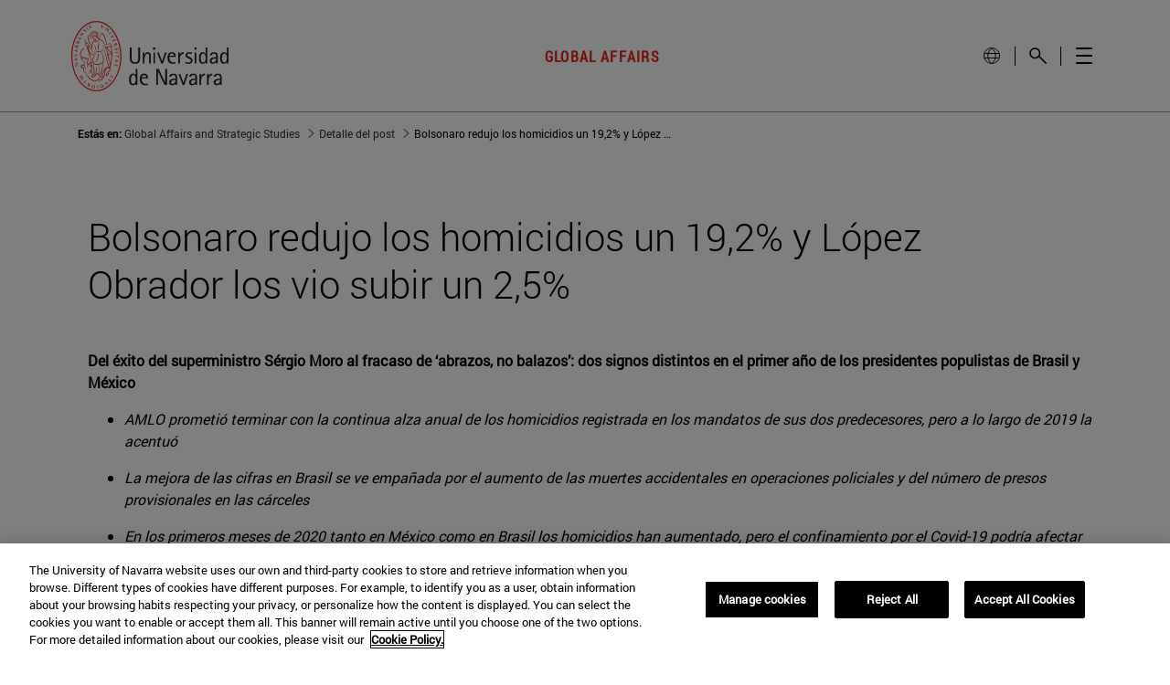

--- FILE ---
content_type: text/html;charset=UTF-8
request_url: https://www.unav.edu/web/global-affairs/detalle?p_p_id=com_liferay_blogs_web_portlet_BlogsPortlet&p_p_lifecycle=0&p_p_state=normal&p_p_mode=view&_com_liferay_blogs_web_portlet_BlogsPortlet_mvcRenderCommandName=%2Fblogs%2Fview_entry&_com_liferay_blogs_web_portlet_BlogsPortlet_redirect=https%3A%2F%2Fwww.unav.edu%2Fweb%2Fglobal-affairs%2Fdetalle%3Fp_p_id%3Dcom_liferay_blogs_web_portlet_BlogsPortlet%26p_p_lifecycle%3D0%26p_p_state%3Dnormal%26p_p_mode%3Dview%26_com_liferay_blogs_web_portlet_BlogsPortlet_cur%3D1%26_com_liferay_blogs_web_portlet_BlogsPortlet_delta%3D10%26p_r_p_tag%3Dbrasil%26p_r_p_resetCur%3Dfalse&_com_liferay_blogs_web_portlet_BlogsPortlet_urlTitle=bolsonaro-redujo-los-homicidios-un-19-2-y-lopez-obrador-los-vio-subir-un-2-5-
body_size: 30925
content:
































	
		
			<!DOCTYPE html>



























































<html class="ltr unav-no-fixed" dir="ltr" lang="es-ES">
	<head>
					<title>. Global Affairs and Strategic Studies. Facultad de Derecho</title>
					
				<meta property="og:description" content="" />
				<meta property="og:title" 		content="Bolsonaro redujo los homicidios un 19,2% y López Obrador los vio subir un 2,5% - Global Affairs and Strategic Studies" />
				<meta property="og:image" 		content="" />
				<meta name="twitter:card" 			content="summary" />
				<meta name="twitter:site" 			description="" />
				<meta name="twitter:image" 			content="" />
				<meta name="twitter:title" 			content="Bolsonaro redujo los homicidios un 19,2% y López Obrador los vio subir un 2,5% - Global Affairs and Strategic Studies" />
				<meta name="twitter:description" 	content="" />
		
<!-- START DATALAYER -->
<!-- Check Current Layout categories... -->

	<!-- Check Layout Ancestors Categories... -->

	<!-- Check Site Categories... -->

 <!-- page_type: undefined -->
 <!-- program_type: undefined -->
 <!-- program_school: undefined -->
 <!-- program_name: undefined -->

<script type="text/javascript">
var pageType = undefined;
var programType = undefined;
var programSchool = undefined;
var programName = undefined;

if ('undefined' !== 'undefined') {
	pageType = 'undefined';
} 

if ('undefined' !== 'undefined') {
	programType = 'undefined';
} 

if ('undefined' !== 'undefined') {
	programSchool = 'undefined';
} 

if ('undefined' !== 'undefined') {
	programName = 'undefined';
} 

window.dataLayer = window.dataLayer || [];
window.dataLayer.push({
'event': 'page_info',
'page_type': pageType,
'program_type': programType,
'program_school': programSchool,
'program_name': programName
});
</script>

<!-- END DATALAYER -->		































<meta content="text/html; charset=UTF-8" http-equiv="content-type" />









<meta content="Del éxito del superministro Sérgio Moro al fracaso de ‘abrazos, no balazos’: dos signos distintos en el primer año de los presidentes populistas de Brasil y México


	
	AMLO prometió terminar con la continua alza anual de los homicidios registrada en los mandatos de sus dos predecesores, pero a lo largo de 2019 la acentuó
	
	
	La..." lang="es-ES" name="description" />


<script type="importmap">{"imports":{"@clayui/breadcrumb":"/o/frontend-taglib-clay/__liferay__/exports/@clayui$breadcrumb.js","react-dom":"/o/frontend-js-react-web/__liferay__/exports/react-dom.js","@clayui/charts":"/o/frontend-taglib-clay/__liferay__/exports/@clayui$charts.js","@clayui/empty-state":"/o/frontend-taglib-clay/__liferay__/exports/@clayui$empty-state.js","@clayui/navigation-bar":"/o/frontend-taglib-clay/__liferay__/exports/@clayui$navigation-bar.js","react":"/o/frontend-js-react-web/__liferay__/exports/react.js","react-dom-16":"/o/frontend-js-react-web/__liferay__/exports/react-dom-16.js","@clayui/icon":"/o/frontend-taglib-clay/__liferay__/exports/@clayui$icon.js","@clayui/table":"/o/frontend-taglib-clay/__liferay__/exports/@clayui$table.js","@clayui/slider":"/o/frontend-taglib-clay/__liferay__/exports/@clayui$slider.js","@clayui/multi-select":"/o/frontend-taglib-clay/__liferay__/exports/@clayui$multi-select.js","@clayui/nav":"/o/frontend-taglib-clay/__liferay__/exports/@clayui$nav.js","@clayui/provider":"/o/frontend-taglib-clay/__liferay__/exports/@clayui$provider.js","@clayui/panel":"/o/frontend-taglib-clay/__liferay__/exports/@clayui$panel.js","@clayui/list":"/o/frontend-taglib-clay/__liferay__/exports/@clayui$list.js","@clayui/date-picker":"/o/frontend-taglib-clay/__liferay__/exports/@clayui$date-picker.js","@clayui/label":"/o/frontend-taglib-clay/__liferay__/exports/@clayui$label.js","@liferay/frontend-js-api/data-set":"/o/frontend-js-dependencies-web/__liferay__/exports/@liferay$js-api$data-set.js","@clayui/core":"/o/frontend-taglib-clay/__liferay__/exports/@clayui$core.js","@clayui/pagination-bar":"/o/frontend-taglib-clay/__liferay__/exports/@clayui$pagination-bar.js","@clayui/layout":"/o/frontend-taglib-clay/__liferay__/exports/@clayui$layout.js","@clayui/multi-step-nav":"/o/frontend-taglib-clay/__liferay__/exports/@clayui$multi-step-nav.js","@liferay/frontend-js-api":"/o/frontend-js-dependencies-web/__liferay__/exports/@liferay$js-api.js","@clayui/toolbar":"/o/frontend-taglib-clay/__liferay__/exports/@clayui$toolbar.js","@clayui/badge":"/o/frontend-taglib-clay/__liferay__/exports/@clayui$badge.js","react-dom-18":"/o/frontend-js-react-web/__liferay__/exports/react-dom-18.js","@clayui/link":"/o/frontend-taglib-clay/__liferay__/exports/@clayui$link.js","@clayui/card":"/o/frontend-taglib-clay/__liferay__/exports/@clayui$card.js","@clayui/tooltip":"/o/frontend-taglib-clay/__liferay__/exports/@clayui$tooltip.js","@clayui/button":"/o/frontend-taglib-clay/__liferay__/exports/@clayui$button.js","@clayui/tabs":"/o/frontend-taglib-clay/__liferay__/exports/@clayui$tabs.js","@clayui/sticker":"/o/frontend-taglib-clay/__liferay__/exports/@clayui$sticker.js","@clayui/form":"/o/frontend-taglib-clay/__liferay__/exports/@clayui$form.js","@clayui/popover":"/o/frontend-taglib-clay/__liferay__/exports/@clayui$popover.js","@clayui/shared":"/o/frontend-taglib-clay/__liferay__/exports/@clayui$shared.js","@clayui/localized-input":"/o/frontend-taglib-clay/__liferay__/exports/@clayui$localized-input.js","@clayui/modal":"/o/frontend-taglib-clay/__liferay__/exports/@clayui$modal.js","@clayui/color-picker":"/o/frontend-taglib-clay/__liferay__/exports/@clayui$color-picker.js","@clayui/pagination":"/o/frontend-taglib-clay/__liferay__/exports/@clayui$pagination.js","@clayui/autocomplete":"/o/frontend-taglib-clay/__liferay__/exports/@clayui$autocomplete.js","@clayui/management-toolbar":"/o/frontend-taglib-clay/__liferay__/exports/@clayui$management-toolbar.js","@clayui/time-picker":"/o/frontend-taglib-clay/__liferay__/exports/@clayui$time-picker.js","@clayui/upper-toolbar":"/o/frontend-taglib-clay/__liferay__/exports/@clayui$upper-toolbar.js","@clayui/loading-indicator":"/o/frontend-taglib-clay/__liferay__/exports/@clayui$loading-indicator.js","@clayui/drop-down":"/o/frontend-taglib-clay/__liferay__/exports/@clayui$drop-down.js","@clayui/data-provider":"/o/frontend-taglib-clay/__liferay__/exports/@clayui$data-provider.js","@liferay/language/":"/o/js/language/","@clayui/css":"/o/frontend-taglib-clay/__liferay__/exports/@clayui$css.js","@clayui/alert":"/o/frontend-taglib-clay/__liferay__/exports/@clayui$alert.js","@clayui/progress-bar":"/o/frontend-taglib-clay/__liferay__/exports/@clayui$progress-bar.js","react-16":"/o/frontend-js-react-web/__liferay__/exports/react-16.js","react-18":"/o/frontend-js-react-web/__liferay__/exports/react-18.js"},"scopes":{}}</script><script data-senna-track="temporary">var Liferay = window.Liferay || {};Liferay.Icons = Liferay.Icons || {};Liferay.Icons.controlPanelSpritemap = 'https://www.unav.edu/o/admin-theme/images/clay/icons.svg'; Liferay.Icons.spritemap = 'https://www.unav.edu/o/investigacion-theme/images/clay/icons.svg';</script>
<script data-senna-track="permanent" type="text/javascript">window.Liferay = window.Liferay || {}; window.Liferay.CSP = {nonce: ''};</script>
<script data-senna-track="permanent" src="/combo?browserId=chrome&minifierType=js&languageId=es_ES&t=1768900772857&/o/frontend-js-jquery-web/jquery/jquery.min.js&/o/frontend-js-jquery-web/jquery/init.js&/o/frontend-js-jquery-web/jquery/ajax.js&/o/frontend-js-jquery-web/jquery/bootstrap.bundle.min.js&/o/frontend-js-jquery-web/jquery/collapsible_search.js&/o/frontend-js-jquery-web/jquery/fm.js&/o/frontend-js-jquery-web/jquery/form.js&/o/frontend-js-jquery-web/jquery/popper.min.js&/o/frontend-js-jquery-web/jquery/side_navigation.js" type="text/javascript"></script>
<link data-senna-track="temporary" href="https://www.unav.edu/web/global-affairs/detalle" rel="canonical" />
<link data-senna-track="temporary" href="https://www.unav.edu/web/global-affairs/detalle" hreflang="es-ES" rel="alternate" />
<link data-senna-track="temporary" href="https://www.unav.edu/en/web/global-affairs/detalle" hreflang="en-GB" rel="alternate" />
<link data-senna-track="temporary" href="https://www.unav.edu/web/global-affairs/detalle" hreflang="x-default" rel="alternate" />
<meta property="og:description" content="Del éxito del superministro Sérgio Moro al fracaso de ‘abrazos, no balazos’: dos signos distintos en el primer año de los presidentes populistas de Brasil y México


	
	AMLO prometió terminar con la continua alza anual de los homicidios registrada en los mandatos de sus dos predecesores, pero a lo largo de 2019 la acentuó
	
	
	La...">
<meta property="og:locale" content="es_ES">
<meta property="og:locale:alternate" content="es_ES">
<meta property="og:locale:alternate" content="en_GB">
<meta property="og:site_name" content="Global Affairs and Strategic Studies">
<meta property="og:title" content="Bolsonaro redujo los homicidios un 19,2% y López Obrador los vio subir un 2,5% - Global Affairs and Strategic Studies - Universidad de Navarra">
<meta property="og:type" content="website">
<meta property="og:url" content="https://www.unav.edu/web/global-affairs/detalle">





<link href="https://www.unav.edu/o/investigacion-theme/images/favicon.ico" rel="apple-touch-icon" />
<link href="https://www.unav.edu/o/investigacion-theme/images/favicon.ico" rel="icon" />





<link class="lfr-css-file" data-senna-track="temporary" href="https://www.unav.edu/o/investigacion-theme/css/clay.css?browserId=chrome&amp;themeId=investigacion_WAR_investigaciontheme&amp;minifierType=css&amp;languageId=es_ES&amp;t=1768900468000" id="liferayAUICSS" rel="stylesheet" type="text/css" />









	<link href="/combo?browserId=chrome&amp;minifierType=css&amp;themeId=investigacion_WAR_investigaciontheme&amp;languageId=es_ES&amp;com_liferay_blogs_web_portlet_BlogsPortlet:%2Fo%2Fblogs-web%2Fblogs%2Fcss%2Fmain.css&amp;com_liferay_portal_search_web_search_bar_portlet_SearchBarPortlet_INSTANCE_templateSearch:%2Fo%2Fportal-search-web%2Fcss%2Fmain.css&amp;com_liferay_product_navigation_product_menu_web_portlet_ProductMenuPortlet:%2Fo%2Fproduct-navigation-product-menu-web%2Fcss%2Fmain.css&amp;com_liferay_product_navigation_user_personal_bar_web_portlet_ProductNavigationUserPersonalBarPortlet:%2Fo%2Fproduct-navigation-user-personal-bar-web%2Fcss%2Fmain.css&amp;com_liferay_site_navigation_menu_web_portlet_SiteNavigationMenuPortlet:%2Fo%2Fsite-navigation-menu-web%2Fcss%2Fmain.css&amp;t=1768900468000" rel="stylesheet" type="text/css"
 data-senna-track="temporary" id="4f46e718" />








<script type="text/javascript" data-senna-track="temporary">
	// <![CDATA[
		var Liferay = Liferay || {};

		Liferay.Browser = {
			acceptsGzip: function () {
				return true;
			},

			

			getMajorVersion: function () {
				return 131.0;
			},

			getRevision: function () {
				return '537.36';
			},
			getVersion: function () {
				return '131.0';
			},

			

			isAir: function () {
				return false;
			},
			isChrome: function () {
				return true;
			},
			isEdge: function () {
				return false;
			},
			isFirefox: function () {
				return false;
			},
			isGecko: function () {
				return true;
			},
			isIe: function () {
				return false;
			},
			isIphone: function () {
				return false;
			},
			isLinux: function () {
				return false;
			},
			isMac: function () {
				return true;
			},
			isMobile: function () {
				return false;
			},
			isMozilla: function () {
				return false;
			},
			isOpera: function () {
				return false;
			},
			isRtf: function () {
				return true;
			},
			isSafari: function () {
				return true;
			},
			isSun: function () {
				return false;
			},
			isWebKit: function () {
				return true;
			},
			isWindows: function () {
				return false;
			}
		};

		Liferay.Data = Liferay.Data || {};

		Liferay.Data.ICONS_INLINE_SVG = true;

		Liferay.Data.NAV_SELECTOR = '#navigation';

		Liferay.Data.NAV_SELECTOR_MOBILE = '#navigationCollapse';

		Liferay.Data.isCustomizationView = function () {
			return false;
		};

		Liferay.Data.notices = [
			
		];

		(function () {
			var available = {};

			var direction = {};

			

				available['es_ES'] = 'español\x20\x28España\x29';
				direction['es_ES'] = 'ltr';

			

				available['en_GB'] = 'inglés\x20\x28Reino\x20Unido\x29';
				direction['en_GB'] = 'ltr';

			

				available['eu_ES'] = 'euskera\x20\x28España\x29';
				direction['eu_ES'] = 'ltr';

			

				available['de_DE'] = 'alemán\x20\x28Alemania\x29';
				direction['de_DE'] = 'ltr';

			

				available['fr_FR'] = 'francés\x20\x28Francia\x29';
				direction['fr_FR'] = 'ltr';

			

			let _cache = {};

			if (Liferay && Liferay.Language && Liferay.Language._cache) {
				_cache = Liferay.Language._cache;
			}

			Liferay.Language = {
				_cache,
				available,
				direction,
				get: function(key) {
					let value = Liferay.Language._cache[key];

					if (value === undefined) {
						value = key;
					}

					return value;
				}
			};
		})();

		var featureFlags = {"LPD-10964":false,"LPD-37927":false,"LPD-10889":false,"LPS-193884":false,"LPD-30371":false,"LPD-36719":true,"LPD-11131":true,"LPS-178642":false,"LPS-193005":false,"LPD-31789":false,"LPD-10562":false,"LPD-11212":false,"COMMERCE-8087":false,"LPD-39304":true,"LPD-13311":true,"LRAC-10757":false,"LPD-35941":false,"LPS-180090":false,"LPS-178052":false,"LPD-21414":false,"LPS-185892":false,"LPS-186620":false,"LPD-40533":true,"LPD-40534":true,"LPS-184404":false,"LPD-40530":true,"LPD-20640":false,"LPS-198183":false,"LPD-38869":false,"LPD-35678":false,"LPD-6378":false,"LPS-153714":false,"LPD-11848":false,"LPS-170670":false,"LPD-7822":false,"LPS-169981":false,"LPD-21926":false,"LPS-177027":false,"LPD-37531":false,"LPD-11003":false,"LPD-36446":false,"LPD-39437":false,"LPS-135430":false,"LPD-20556":false,"LPS-134060":false,"LPS-164563":false,"LPD-32050":false,"LPS-122920":false,"LPS-199086":false,"LPD-35128":false,"LPD-10588":false,"LPD-13778":true,"LPD-11313":false,"LPD-6368":false,"LPD-34594":false,"LPS-202104":false,"LPD-19955":false,"LPD-35443":false,"LPD-39967":false,"LPD-11235":false,"LPD-11232":false,"LPS-196935":true,"LPD-43542":false,"LPS-176691":false,"LPS-197909":false,"LPD-29516":false,"COMMERCE-8949":false,"LPD-11228":false,"LPS-153813":false,"LPD-17809":false,"COMMERCE-13024":false,"LPS-165482":false,"LPS-193551":false,"LPS-197477":false,"LPS-174816":false,"LPS-186360":false,"LPD-30204":false,"LPD-32867":false,"LPS-153332":false,"LPD-35013":true,"LPS-179669":false,"LPS-174417":false,"LPD-44091":true,"LPD-31212":false,"LPD-18221":false,"LPS-155284":false,"LRAC-15017":false,"LPD-19870":false,"LPS-200108":false,"LPD-20131":false,"LPS-159643":false,"LPS-129412":false,"LPS-169837":false,"LPD-20379":false};

		Liferay.FeatureFlags = Object.keys(featureFlags).reduce(
			(acc, key) => ({
				...acc, [key]: featureFlags[key] === 'true' || featureFlags[key] === true
			}), {}
		);

		Liferay.PortletKeys = {
			DOCUMENT_LIBRARY: 'com_liferay_document_library_web_portlet_DLPortlet',
			DYNAMIC_DATA_MAPPING: 'com_liferay_dynamic_data_mapping_web_portlet_DDMPortlet',
			ITEM_SELECTOR: 'com_liferay_item_selector_web_portlet_ItemSelectorPortlet'
		};

		Liferay.PropsValues = {
			JAVASCRIPT_SINGLE_PAGE_APPLICATION_TIMEOUT: 0,
			UPLOAD_SERVLET_REQUEST_IMPL_MAX_SIZE: 4147483648
		};

		Liferay.ThemeDisplay = {

			

			
				getLayoutId: function () {
					return '25';
				},

				

				getLayoutRelativeControlPanelURL: function () {
					return '/group/global-affairs/~/control_panel/manage?p_p_id=com_liferay_blogs_web_portlet_BlogsPortlet';
				},

				getLayoutRelativeURL: function () {
					return '/web/global-affairs/detalle';
				},
				getLayoutURL: function () {
					return 'https://www.unav.edu/web/global-affairs/detalle';
				},
				getParentLayoutId: function () {
					return '0';
				},
				isControlPanel: function () {
					return false;
				},
				isPrivateLayout: function () {
					return 'false';
				},
				isVirtualLayout: function () {
					return false;
				},
			

			getBCP47LanguageId: function () {
				return 'es-ES';
			},
			getCanonicalURL: function () {

				

				return 'https\x3a\x2f\x2fwww\x2eunav\x2eedu\x2fweb\x2fglobal-affairs\x2fdetalle';
			},
			getCDNBaseURL: function () {
				return 'https://www.unav.edu';
			},
			getCDNDynamicResourcesHost: function () {
				return '';
			},
			getCDNHost: function () {
				return '';
			},
			getCompanyGroupId: function () {
				return '10174';
			},
			getCompanyId: function () {
				return '10136';
			},
			getDefaultLanguageId: function () {
				return 'es_ES';
			},
			getDoAsUserIdEncoded: function () {
				return '';
			},
			getLanguageId: function () {
				return 'es_ES';
			},
			getParentGroupId: function () {
				return '16800098';
			},
			getPathContext: function () {
				return '';
			},
			getPathImage: function () {
				return '/image';
			},
			getPathJavaScript: function () {
				return '/o/frontend-js-web';
			},
			getPathMain: function () {
				return '/c';
			},
			getPathThemeImages: function () {
				return 'https://www.unav.edu/o/investigacion-theme/images';
			},
			getPathThemeRoot: function () {
				return '/o/investigacion-theme';
			},
			getPlid: function () {
				return '16802993';
			},
			getPortalURL: function () {
				return 'https://www.unav.edu';
			},
			getRealUserId: function () {
				return '10140';
			},
			getRemoteAddr: function () {
				return '130.211.4.188';
			},
			getRemoteHost: function () {
				return '130.211.4.188';
			},
			getScopeGroupId: function () {
				return '16800098';
			},
			getScopeGroupIdOrLiveGroupId: function () {
				return '16800098';
			},
			getSessionId: function () {
				return '';
			},
			getSiteAdminURL: function () {
				return 'https://www.unav.edu/group/global-affairs/~/control_panel/manage?p_p_lifecycle=0&p_p_state=maximized&p_p_mode=view';
			},
			getSiteGroupId: function () {
				return '16800098';
			},
			getTimeZone: function() {
				return 'Europe/Paris';
			},
			getURLControlPanel: function() {
				return '/group/control_panel?refererPlid=16802993';
			},
			getURLHome: function () {
				return 'https\x3a\x2f\x2fwww\x2eunav\x2eedu\x2f';
			},
			getUserEmailAddress: function () {
				return '';
			},
			getUserId: function () {
				return '10140';
			},
			getUserName: function () {
				return '';
			},
			isAddSessionIdToURL: function () {
				return false;
			},
			isImpersonated: function () {
				return false;
			},
			isSignedIn: function () {
				return false;
			},

			isStagedPortlet: function () {
				
					
						return true;
					
					
			},

			isStateExclusive: function () {
				return false;
			},
			isStateMaximized: function () {
				return false;
			},
			isStatePopUp: function () {
				return false;
			}
		};

		var themeDisplay = Liferay.ThemeDisplay;

		Liferay.AUI = {

			

			getCombine: function () {
				return true;
			},
			getComboPath: function () {
				return '/combo/?browserId=chrome&minifierType=&languageId=es_ES&t=1768900416234&';
			},
			getDateFormat: function () {
				return '%d/%m/%Y';
			},
			getEditorCKEditorPath: function () {
				return '/o/frontend-editor-ckeditor-web';
			},
			getFilter: function () {
				var filter = 'raw';

				
					
						filter = 'min';
					
					

				return filter;
			},
			getFilterConfig: function () {
				var instance = this;

				var filterConfig = null;

				if (!instance.getCombine()) {
					filterConfig = {
						replaceStr: '.js' + instance.getStaticResourceURLParams(),
						searchExp: '\\.js$'
					};
				}

				return filterConfig;
			},
			getJavaScriptRootPath: function () {
				return '/o/frontend-js-web';
			},
			getPortletRootPath: function () {
				return '/html/portlet';
			},
			getStaticResourceURLParams: function () {
				return '?browserId=chrome&minifierType=&languageId=es_ES&t=1768900416234';
			}
		};

		Liferay.authToken = 'bxpcUkNI';

		

		Liferay.currentURL = '\x2fweb\x2fglobal-affairs\x2fdetalle\x3fp_p_id\x3dcom_liferay_blogs_web_portlet_BlogsPortlet\x26p_p_lifecycle\x3d0\x26p_p_state\x3dnormal\x26p_p_mode\x3dview\x26_com_liferay_blogs_web_portlet_BlogsPortlet_mvcRenderCommandName\x3d\x252Fblogs\x252Fview_entry\x26_com_liferay_blogs_web_portlet_BlogsPortlet_redirect\x3dhttps\x253A\x252F\x252Fwww\x2eunav\x2eedu\x252Fweb\x252Fglobal-affairs\x252Fdetalle\x253Fp_p_id\x253Dcom_liferay_blogs_web_portlet_BlogsPortlet\x2526p_p_lifecycle\x253D0\x2526p_p_state\x253Dnormal\x2526p_p_mode\x253Dview\x2526_com_liferay_blogs_web_portlet_BlogsPortlet_cur\x253D1\x2526_com_liferay_blogs_web_portlet_BlogsPortlet_delta\x253D10\x2526p_r_p_tag\x253Dbrasil\x2526p_r_p_resetCur\x253Dfalse\x26_com_liferay_blogs_web_portlet_BlogsPortlet_urlTitle\x3dbolsonaro-redujo-los-homicidios-un-19-2-y-lopez-obrador-los-vio-subir-un-2-5-';
		Liferay.currentURLEncoded = '\x252Fweb\x252Fglobal-affairs\x252Fdetalle\x253Fp_p_id\x253Dcom_liferay_blogs_web_portlet_BlogsPortlet\x2526p_p_lifecycle\x253D0\x2526p_p_state\x253Dnormal\x2526p_p_mode\x253Dview\x2526_com_liferay_blogs_web_portlet_BlogsPortlet_mvcRenderCommandName\x253D\x25252Fblogs\x25252Fview_entry\x2526_com_liferay_blogs_web_portlet_BlogsPortlet_redirect\x253Dhttps\x25253A\x25252F\x25252Fwww\x2eunav\x2eedu\x25252Fweb\x25252Fglobal-affairs\x25252Fdetalle\x25253Fp_p_id\x25253Dcom_liferay_blogs_web_portlet_BlogsPortlet\x252526p_p_lifecycle\x25253D0\x252526p_p_state\x25253Dnormal\x252526p_p_mode\x25253Dview\x252526_com_liferay_blogs_web_portlet_BlogsPortlet_cur\x25253D1\x252526_com_liferay_blogs_web_portlet_BlogsPortlet_delta\x25253D10\x252526p_r_p_tag\x25253Dbrasil\x252526p_r_p_resetCur\x25253Dfalse\x2526_com_liferay_blogs_web_portlet_BlogsPortlet_urlTitle\x253Dbolsonaro-redujo-los-homicidios-un-19-2-y-lopez-obrador-los-vio-subir-un-2-5-';
	// ]]>
</script>

<script data-senna-track="temporary" type="text/javascript">window.__CONFIG__= {basePath: '',combine: true, defaultURLParams: null, explainResolutions: false, exposeGlobal: false, logLevel: 'warn', moduleType: 'module', namespace:'Liferay', nonce: '', reportMismatchedAnonymousModules: 'warn', resolvePath: '/o/js_resolve_modules', url: '/combo/?browserId=chrome&minifierType=js&languageId=es_ES&t=1768900416234&', waitTimeout: 60000};</script><script data-senna-track="permanent" src="/o/frontend-js-loader-modules-extender/loader.js?&mac=9WaMmhziBCkScHZwrrVcOR7VZF4=&browserId=chrome&languageId=es_ES&minifierType=js" type="text/javascript"></script><script data-senna-track="permanent" src="/combo?browserId=chrome&minifierType=js&languageId=es_ES&t=1768900416234&/o/frontend-js-aui-web/aui/aui/aui-min.js&/o/frontend-js-aui-web/liferay/modules.js&/o/frontend-js-aui-web/liferay/aui_sandbox.js&/o/frontend-js-aui-web/aui/attribute-base/attribute-base-min.js&/o/frontend-js-aui-web/aui/attribute-complex/attribute-complex-min.js&/o/frontend-js-aui-web/aui/attribute-core/attribute-core-min.js&/o/frontend-js-aui-web/aui/attribute-observable/attribute-observable-min.js&/o/frontend-js-aui-web/aui/attribute-extras/attribute-extras-min.js&/o/frontend-js-aui-web/aui/event-custom-base/event-custom-base-min.js&/o/frontend-js-aui-web/aui/event-custom-complex/event-custom-complex-min.js&/o/frontend-js-aui-web/aui/oop/oop-min.js&/o/frontend-js-aui-web/aui/aui-base-lang/aui-base-lang-min.js&/o/frontend-js-aui-web/liferay/dependency.js&/o/frontend-js-aui-web/liferay/util.js&/o/frontend-js-web/liferay/dom_task_runner.js&/o/frontend-js-web/liferay/events.js&/o/frontend-js-web/liferay/lazy_load.js&/o/frontend-js-web/liferay/liferay.js&/o/frontend-js-web/liferay/global.bundle.js&/o/frontend-js-web/liferay/portlet.js&/o/frontend-js-web/liferay/workflow.js&/o/oauth2-provider-web/js/liferay.js" type="text/javascript"></script>
<script data-senna-track="temporary" type="text/javascript">window.Liferay = Liferay || {}; window.Liferay.OAuth2 = {getAuthorizeURL: function() {return 'https://www.unav.edu/o/oauth2/authorize';}, getBuiltInRedirectURL: function() {return 'https://www.unav.edu/o/oauth2/redirect';}, getIntrospectURL: function() { return 'https://www.unav.edu/o/oauth2/introspect';}, getTokenURL: function() {return 'https://www.unav.edu/o/oauth2/token';}, getUserAgentApplication: function(externalReferenceCode) {return Liferay.OAuth2._userAgentApplications[externalReferenceCode];}, _userAgentApplications: {}}</script><script data-senna-track="temporary" type="text/javascript">try {var MODULE_MAIN='dynamic-data-mapping-web@5.0.115/index';var MODULE_PATH='/o/dynamic-data-mapping-web';/**
 * SPDX-FileCopyrightText: (c) 2000 Liferay, Inc. https://liferay.com
 * SPDX-License-Identifier: LGPL-2.1-or-later OR LicenseRef-Liferay-DXP-EULA-2.0.0-2023-06
 */

(function () {
	const LiferayAUI = Liferay.AUI;

	AUI().applyConfig({
		groups: {
			ddm: {
				base: MODULE_PATH + '/js/legacy/',
				combine: Liferay.AUI.getCombine(),
				filter: LiferayAUI.getFilterConfig(),
				modules: {
					'liferay-ddm-form': {
						path: 'ddm_form.js',
						requires: [
							'aui-base',
							'aui-datatable',
							'aui-datatype',
							'aui-image-viewer',
							'aui-parse-content',
							'aui-set',
							'aui-sortable-list',
							'json',
							'liferay-form',
							'liferay-map-base',
							'liferay-translation-manager',
							'liferay-util-window',
						],
					},
					'liferay-portlet-dynamic-data-mapping': {
						condition: {
							trigger: 'liferay-document-library',
						},
						path: 'main.js',
						requires: [
							'arraysort',
							'aui-form-builder-deprecated',
							'aui-form-validator',
							'aui-map',
							'aui-text-unicode',
							'json',
							'liferay-menu',
							'liferay-translation-manager',
							'liferay-util-window',
							'text',
						],
					},
					'liferay-portlet-dynamic-data-mapping-custom-fields': {
						condition: {
							trigger: 'liferay-document-library',
						},
						path: 'custom_fields.js',
						requires: ['liferay-portlet-dynamic-data-mapping'],
					},
				},
				root: MODULE_PATH + '/js/legacy/',
			},
		},
	});
})();
} catch(error) {console.error(error);}try {var MODULE_MAIN='contacts-web@5.0.65/index';var MODULE_PATH='/o/contacts-web';/**
 * SPDX-FileCopyrightText: (c) 2000 Liferay, Inc. https://liferay.com
 * SPDX-License-Identifier: LGPL-2.1-or-later OR LicenseRef-Liferay-DXP-EULA-2.0.0-2023-06
 */

(function () {
	AUI().applyConfig({
		groups: {
			contactscenter: {
				base: MODULE_PATH + '/js/legacy/',
				combine: Liferay.AUI.getCombine(),
				filter: Liferay.AUI.getFilterConfig(),
				modules: {
					'liferay-contacts-center': {
						path: 'main.js',
						requires: [
							'aui-io-plugin-deprecated',
							'aui-toolbar',
							'autocomplete-base',
							'datasource-io',
							'json-parse',
							'liferay-portlet-base',
							'liferay-util-window',
						],
					},
				},
				root: MODULE_PATH + '/js/legacy/',
			},
		},
	});
})();
} catch(error) {console.error(error);}try {var MODULE_MAIN='frontend-editor-alloyeditor-web@5.0.56/index';var MODULE_PATH='/o/frontend-editor-alloyeditor-web';/**
 * SPDX-FileCopyrightText: (c) 2000 Liferay, Inc. https://liferay.com
 * SPDX-License-Identifier: LGPL-2.1-or-later OR LicenseRef-Liferay-DXP-EULA-2.0.0-2023-06
 */

(function () {
	AUI().applyConfig({
		groups: {
			alloyeditor: {
				base: MODULE_PATH + '/js/legacy/',
				combine: Liferay.AUI.getCombine(),
				filter: Liferay.AUI.getFilterConfig(),
				modules: {
					'liferay-alloy-editor': {
						path: 'alloyeditor.js',
						requires: [
							'aui-component',
							'liferay-portlet-base',
							'timers',
						],
					},
					'liferay-alloy-editor-source': {
						path: 'alloyeditor_source.js',
						requires: [
							'aui-debounce',
							'liferay-fullscreen-source-editor',
							'liferay-source-editor',
							'plugin',
						],
					},
				},
				root: MODULE_PATH + '/js/legacy/',
			},
		},
	});
})();
} catch(error) {console.error(error);}try {var MODULE_MAIN='staging-processes-web@5.0.65/index';var MODULE_PATH='/o/staging-processes-web';/**
 * SPDX-FileCopyrightText: (c) 2000 Liferay, Inc. https://liferay.com
 * SPDX-License-Identifier: LGPL-2.1-or-later OR LicenseRef-Liferay-DXP-EULA-2.0.0-2023-06
 */

(function () {
	AUI().applyConfig({
		groups: {
			stagingprocessesweb: {
				base: MODULE_PATH + '/js/legacy/',
				combine: Liferay.AUI.getCombine(),
				filter: Liferay.AUI.getFilterConfig(),
				modules: {
					'liferay-staging-processes-export-import': {
						path: 'main.js',
						requires: [
							'aui-datatype',
							'aui-dialog-iframe-deprecated',
							'aui-modal',
							'aui-parse-content',
							'aui-toggler',
							'liferay-portlet-base',
							'liferay-util-window',
						],
					},
				},
				root: MODULE_PATH + '/js/legacy/',
			},
		},
	});
})();
} catch(error) {console.error(error);}try {var MODULE_MAIN='portal-workflow-kaleo-designer-web@5.0.146/index';var MODULE_PATH='/o/portal-workflow-kaleo-designer-web';/**
 * SPDX-FileCopyrightText: (c) 2000 Liferay, Inc. https://liferay.com
 * SPDX-License-Identifier: LGPL-2.1-or-later OR LicenseRef-Liferay-DXP-EULA-2.0.0-2023-06
 */

(function () {
	AUI().applyConfig({
		groups: {
			'kaleo-designer': {
				base: MODULE_PATH + '/designer/js/legacy/',
				combine: Liferay.AUI.getCombine(),
				filter: Liferay.AUI.getFilterConfig(),
				modules: {
					'liferay-kaleo-designer-autocomplete-util': {
						path: 'autocomplete_util.js',
						requires: ['autocomplete', 'autocomplete-highlighters'],
					},
					'liferay-kaleo-designer-definition-diagram-controller': {
						path: 'definition_diagram_controller.js',
						requires: [
							'liferay-kaleo-designer-field-normalizer',
							'liferay-kaleo-designer-utils',
						],
					},
					'liferay-kaleo-designer-dialogs': {
						path: 'dialogs.js',
						requires: ['liferay-util-window'],
					},
					'liferay-kaleo-designer-editors': {
						path: 'editors.js',
						requires: [
							'aui-ace-editor',
							'aui-ace-editor-mode-xml',
							'aui-base',
							'aui-datatype',
							'aui-node',
							'liferay-kaleo-designer-autocomplete-util',
							'liferay-kaleo-designer-utils',
						],
					},
					'liferay-kaleo-designer-field-normalizer': {
						path: 'field_normalizer.js',
						requires: ['liferay-kaleo-designer-remote-services'],
					},
					'liferay-kaleo-designer-nodes': {
						path: 'nodes.js',
						requires: [
							'aui-datatable',
							'aui-datatype',
							'aui-diagram-builder',
							'liferay-kaleo-designer-editors',
							'liferay-kaleo-designer-utils',
						],
					},
					'liferay-kaleo-designer-remote-services': {
						path: 'remote_services.js',
						requires: ['aui-io'],
					},
					'liferay-kaleo-designer-templates': {
						path: 'templates.js',
						requires: ['aui-tpl-snippets-deprecated'],
					},
					'liferay-kaleo-designer-utils': {
						path: 'utils.js',
						requires: [],
					},
					'liferay-kaleo-designer-xml-definition': {
						path: 'xml_definition.js',
						requires: [
							'aui-base',
							'aui-component',
							'dataschema-xml',
							'datatype-xml',
						],
					},
					'liferay-kaleo-designer-xml-definition-serializer': {
						path: 'xml_definition_serializer.js',
						requires: ['escape', 'liferay-kaleo-designer-xml-util'],
					},
					'liferay-kaleo-designer-xml-util': {
						path: 'xml_util.js',
						requires: ['aui-base'],
					},
					'liferay-portlet-kaleo-designer': {
						path: 'main.js',
						requires: [
							'aui-ace-editor',
							'aui-ace-editor-mode-xml',
							'aui-tpl-snippets-deprecated',
							'dataschema-xml',
							'datasource',
							'datatype-xml',
							'event-valuechange',
							'io-form',
							'liferay-kaleo-designer-autocomplete-util',
							'liferay-kaleo-designer-editors',
							'liferay-kaleo-designer-nodes',
							'liferay-kaleo-designer-remote-services',
							'liferay-kaleo-designer-utils',
							'liferay-kaleo-designer-xml-util',
							'liferay-util-window',
						],
					},
				},
				root: MODULE_PATH + '/designer/js/legacy/',
			},
		},
	});
})();
} catch(error) {console.error(error);}try {var MODULE_MAIN='@liferay/frontend-js-react-web@5.0.54/index';var MODULE_PATH='/o/frontend-js-react-web';/**
 * SPDX-FileCopyrightText: (c) 2000 Liferay, Inc. https://liferay.com
 * SPDX-License-Identifier: LGPL-2.1-or-later OR LicenseRef-Liferay-DXP-EULA-2.0.0-2023-06
 */

(function () {
	AUI().applyConfig({
		groups: {
			react: {

				// eslint-disable-next-line
				mainModule: MODULE_MAIN,
			},
		},
	});
})();
} catch(error) {console.error(error);}try {var MODULE_MAIN='@liferay/document-library-web@6.0.198/index';var MODULE_PATH='/o/document-library-web';/**
 * SPDX-FileCopyrightText: (c) 2000 Liferay, Inc. https://liferay.com
 * SPDX-License-Identifier: LGPL-2.1-or-later OR LicenseRef-Liferay-DXP-EULA-2.0.0-2023-06
 */

(function () {
	AUI().applyConfig({
		groups: {
			dl: {
				base: MODULE_PATH + '/js/legacy/',
				combine: Liferay.AUI.getCombine(),
				filter: Liferay.AUI.getFilterConfig(),
				modules: {
					'document-library-upload-component': {
						path: 'DocumentLibraryUpload.js',
						requires: [
							'aui-component',
							'aui-data-set-deprecated',
							'aui-overlay-manager-deprecated',
							'aui-overlay-mask-deprecated',
							'aui-parse-content',
							'aui-progressbar',
							'aui-template-deprecated',
							'liferay-search-container',
							'querystring-parse-simple',
							'uploader',
						],
					},
				},
				root: MODULE_PATH + '/js/legacy/',
			},
		},
	});
})();
} catch(error) {console.error(error);}try {var MODULE_MAIN='@liferay/frontend-js-state-web@1.0.30/index';var MODULE_PATH='/o/frontend-js-state-web';/**
 * SPDX-FileCopyrightText: (c) 2000 Liferay, Inc. https://liferay.com
 * SPDX-License-Identifier: LGPL-2.1-or-later OR LicenseRef-Liferay-DXP-EULA-2.0.0-2023-06
 */

(function () {
	AUI().applyConfig({
		groups: {
			state: {

				// eslint-disable-next-line
				mainModule: MODULE_MAIN,
			},
		},
	});
})();
} catch(error) {console.error(error);}try {var MODULE_MAIN='frontend-js-components-web@2.0.80/index';var MODULE_PATH='/o/frontend-js-components-web';/**
 * SPDX-FileCopyrightText: (c) 2000 Liferay, Inc. https://liferay.com
 * SPDX-License-Identifier: LGPL-2.1-or-later OR LicenseRef-Liferay-DXP-EULA-2.0.0-2023-06
 */

(function () {
	AUI().applyConfig({
		groups: {
			components: {

				// eslint-disable-next-line
				mainModule: MODULE_MAIN,
			},
		},
	});
})();
} catch(error) {console.error(error);}try {var MODULE_MAIN='exportimport-web@5.0.100/index';var MODULE_PATH='/o/exportimport-web';/**
 * SPDX-FileCopyrightText: (c) 2000 Liferay, Inc. https://liferay.com
 * SPDX-License-Identifier: LGPL-2.1-or-later OR LicenseRef-Liferay-DXP-EULA-2.0.0-2023-06
 */

(function () {
	AUI().applyConfig({
		groups: {
			exportimportweb: {
				base: MODULE_PATH + '/js/legacy/',
				combine: Liferay.AUI.getCombine(),
				filter: Liferay.AUI.getFilterConfig(),
				modules: {
					'liferay-export-import-export-import': {
						path: 'main.js',
						requires: [
							'aui-datatype',
							'aui-dialog-iframe-deprecated',
							'aui-modal',
							'aui-parse-content',
							'aui-toggler',
							'liferay-portlet-base',
							'liferay-util-window',
						],
					},
				},
				root: MODULE_PATH + '/js/legacy/',
			},
		},
	});
})();
} catch(error) {console.error(error);}try {var MODULE_MAIN='portal-search-web@6.0.148/index';var MODULE_PATH='/o/portal-search-web';/**
 * SPDX-FileCopyrightText: (c) 2000 Liferay, Inc. https://liferay.com
 * SPDX-License-Identifier: LGPL-2.1-or-later OR LicenseRef-Liferay-DXP-EULA-2.0.0-2023-06
 */

(function () {
	AUI().applyConfig({
		groups: {
			search: {
				base: MODULE_PATH + '/js/',
				combine: Liferay.AUI.getCombine(),
				filter: Liferay.AUI.getFilterConfig(),
				modules: {
					'liferay-search-custom-range-facet': {
						path: 'custom_range_facet.js',
						requires: ['aui-form-validator'],
					},
				},
				root: MODULE_PATH + '/js/',
			},
		},
	});
})();
} catch(error) {console.error(error);}try {var MODULE_MAIN='calendar-web@5.0.105/index';var MODULE_PATH='/o/calendar-web';/**
 * SPDX-FileCopyrightText: (c) 2000 Liferay, Inc. https://liferay.com
 * SPDX-License-Identifier: LGPL-2.1-or-later OR LicenseRef-Liferay-DXP-EULA-2.0.0-2023-06
 */

(function () {
	AUI().applyConfig({
		groups: {
			calendar: {
				base: MODULE_PATH + '/js/legacy/',
				combine: Liferay.AUI.getCombine(),
				filter: Liferay.AUI.getFilterConfig(),
				modules: {
					'liferay-calendar-a11y': {
						path: 'calendar_a11y.js',
						requires: ['calendar'],
					},
					'liferay-calendar-container': {
						path: 'calendar_container.js',
						requires: [
							'aui-alert',
							'aui-base',
							'aui-component',
							'liferay-portlet-base',
						],
					},
					'liferay-calendar-date-picker-sanitizer': {
						path: 'date_picker_sanitizer.js',
						requires: ['aui-base'],
					},
					'liferay-calendar-interval-selector': {
						path: 'interval_selector.js',
						requires: ['aui-base', 'liferay-portlet-base'],
					},
					'liferay-calendar-interval-selector-scheduler-event-link': {
						path: 'interval_selector_scheduler_event_link.js',
						requires: ['aui-base', 'liferay-portlet-base'],
					},
					'liferay-calendar-list': {
						path: 'calendar_list.js',
						requires: [
							'aui-template-deprecated',
							'liferay-scheduler',
						],
					},
					'liferay-calendar-message-util': {
						path: 'message_util.js',
						requires: ['liferay-util-window'],
					},
					'liferay-calendar-recurrence-converter': {
						path: 'recurrence_converter.js',
						requires: [],
					},
					'liferay-calendar-recurrence-dialog': {
						path: 'recurrence.js',
						requires: [
							'aui-base',
							'liferay-calendar-recurrence-util',
						],
					},
					'liferay-calendar-recurrence-util': {
						path: 'recurrence_util.js',
						requires: ['aui-base', 'liferay-util-window'],
					},
					'liferay-calendar-reminders': {
						path: 'calendar_reminders.js',
						requires: ['aui-base'],
					},
					'liferay-calendar-remote-services': {
						path: 'remote_services.js',
						requires: [
							'aui-base',
							'aui-component',
							'liferay-calendar-util',
							'liferay-portlet-base',
						],
					},
					'liferay-calendar-session-listener': {
						path: 'session_listener.js',
						requires: ['aui-base', 'liferay-scheduler'],
					},
					'liferay-calendar-simple-color-picker': {
						path: 'simple_color_picker.js',
						requires: ['aui-base', 'aui-template-deprecated'],
					},
					'liferay-calendar-simple-menu': {
						path: 'simple_menu.js',
						requires: [
							'aui-base',
							'aui-template-deprecated',
							'event-outside',
							'event-touch',
							'widget-modality',
							'widget-position',
							'widget-position-align',
							'widget-position-constrain',
							'widget-stack',
							'widget-stdmod',
						],
					},
					'liferay-calendar-util': {
						path: 'calendar_util.js',
						requires: [
							'aui-datatype',
							'aui-io',
							'aui-scheduler',
							'aui-toolbar',
							'autocomplete',
							'autocomplete-highlighters',
						],
					},
					'liferay-scheduler': {
						path: 'scheduler.js',
						requires: [
							'async-queue',
							'aui-datatype',
							'aui-scheduler',
							'dd-plugin',
							'liferay-calendar-a11y',
							'liferay-calendar-message-util',
							'liferay-calendar-recurrence-converter',
							'liferay-calendar-recurrence-util',
							'liferay-calendar-util',
							'liferay-scheduler-event-recorder',
							'liferay-scheduler-models',
							'promise',
							'resize-plugin',
						],
					},
					'liferay-scheduler-event-recorder': {
						path: 'scheduler_event_recorder.js',
						requires: [
							'dd-plugin',
							'liferay-calendar-util',
							'resize-plugin',
						],
					},
					'liferay-scheduler-models': {
						path: 'scheduler_models.js',
						requires: [
							'aui-datatype',
							'dd-plugin',
							'liferay-calendar-util',
						],
					},
				},
				root: MODULE_PATH + '/js/legacy/',
			},
		},
	});
})();
} catch(error) {console.error(error);}</script>




<script type="text/javascript" data-senna-track="temporary">
	// <![CDATA[
		
			
				
		

		
	// ]]>
</script>





	
		

			

			
		
		



	
		

			

			
		
	



	
		

			

			
				<!-- Google Tag Manager -->
<script>(function(w,d,s,l,i){w[l]=w[l]||[];w[l].push({'gtm.start':
new Date().getTime(),event:'gtm.js'});var f=d.getElementsByTagName(s)[0],
j=d.createElement(s),dl=l!='dataLayer'?'&l='+l:'';j.setAttribute('class','optanon-category-C0001');j.async=true;j.src=
'https://www.googletagmanager.com/gtm.js?id='+i+dl;f.parentNode.insertBefore(j,f);
})(window,document,'script','dataLayer','GTM-K2Q62K');</script>
<!-- End Google Tag Manager -->
			
		
	












	



















<link class="lfr-css-file" data-senna-track="temporary" href="https://www.unav.edu/o/investigacion-theme/css/main.css?browserId=chrome&amp;themeId=investigacion_WAR_investigaciontheme&amp;minifierType=css&amp;languageId=es_ES&amp;t=1768900468000" id="liferayThemeCSS" rel="stylesheet" type="text/css" />




	<style data-senna-track="temporary" type="text/css">
		.subtituloEventoCabecera {
font-size:16px !important;
font-family: roboto thin !important;
}

.tituloEventoCabecera {
font-size:28px !important;
}

.aui div#zona-b {
    width: 940px;
    height: 110px !important;
    display: table;
    padding-left: 170px;
    padding-right: 170px;
}

a.linkFacultadHome {
    font-family: roboto light;
    font-size: 14px !important;
    color: white;
    display: inline-block;
    text-decoration: none;
}

/* ########################################## */
.aui fieldset { border: 3px !important; }
.taglib-header { border: none !important; }
.header-title, .header-title span { 
	white-space: normal; 
	font-family: 'Oswald';
	font-weight: 500;
        font-style: normal;
	font-size: 45px !important;
	line-height: 48px !important;
	color: black !important;	
	padding: 0% 0% 3% 0% !important;
}

.header-back-to { display: inline-block !important; }

.entry-body, .entry-body div, .entry-body div p {
	font-family: 'Roboto'!important;
	font-weight: 400 !important;
        font-style: normal !important;
	font-size: 16px !important;
	line-height: 24px !important;
	color:black !important;
	padding-top: 0px !important;
}

.input-container { border: none !important; }

#blogsCommentsPanelContainer { display: none !important; }

.separator { display: none !important; }

.entry-author, .stats, .view-count, .comments {
	font-family: 'Roboto' !important;
	font-weight: 400 !important;
        font-style: normal !important;
	font-size: 16px !important;
	line-height: 12px !important;
	color:black !important;
	background: none !important;
	padding-left: 0px !important;
	padding-top: 5px !important;	
}

.previous, .next {
	font-family: 'Roboto' !important;
	font-weight: 400 !important;
        font-style: normal !important;
	font-size: 16px !important;
	line-height: 12px !important;
	color:black !important;
	padding-bottom: 4px;
}

.entry-navigation {
	padding: 10px !important;
}

.taglib-asset-tags-summary {
	display: inline-block;
}

.tag { color: black !important; }

.aui #navigationFooter {
    background-color: #1a1a1a;
    color: white;
    width: auto;
    height: auto;
    min-height: 218px;
    padding-left: 170px;
    padding-right: 0px !important;
    padding-top: 0;
    overflow: auto;
}

.aui div#zona-b h3 {
    font-family: roboto bold;
    font-size: 24px;
    line-height: 26px;
    color: white;
    text-transform: none !important;
    margin: 0;
}

.portlet-blogs .entry-author {
    background: url(/Evento-theme/images/portlet/edit_guest.png) no-repeat 0 50%;
    border-right: 1px solid #999;
    color: #999;
    float: left;
    font-weight: bold;
    margin-right: 10px;
    padding-left: 25px;
    padding-right: 10px;
    display: none;
}

.entry-author, .stats, .view-count, .comments {
    font-family: 'Roboto'!important;
    font-weight: 400!important;
    font-style: normal!important;
    font-size: 16px!important;
    line-height: 12px!important;
    color: #000!important;
    background: none!important;
    padding-left: 0!important;
    padding-top: 5px!important;
    display: none;
}

.portlet-blogs .taglib-asset-categories-summary, .portlet-blogs .taglib-asset-tags-summary {
    border-left: 0px solid #999;
    padding-left: 2px;
}

.taglib-asset-categories-summary .asset-category {
    margin-bottom: 3px;
    margin-right: 3px;
    padding-right: 5px;
    font-size: 13px;
}

.taglib-social-bookmarks ul {
    display: block;
    padding: 0em;
    background: #fff;
}

.taglib-social-bookmarks {
    background: #FFF;
}

.taglib-categorization-filter.entry-title {
    color: #333;
    font-size: 12px !important;
    line-height: inherit;
}

.taglib-asset-tags-summary {
    display: inline-block;
    padding-top: 15px;
}

.portlet-blogs .entry-date {
background:none !important;
    color: #999;
    padding-left: 0px;
    font-size: 14px;
}

.aui .clearfix {
    height: 120px !important;
    overflow: hidden;
}

.entry-title {
    display: block;
    margin-bottom: 0.5em !important;
    white-space: normal !important;
    font-family: 'Oswald' !important;
    font-style: normal !important;
    font-size: 18px !important;
    line-height: 48px !important;
    color: #000 !important;
    padding: 0% 0% 3% 0% !important;
}

.textboxlistentry-remove {
    border-radius: 50%;
    color: #fff !important;
    cursor: pointer;
    margin-left: 5px;
    padding: 1px;
    text-align: center;
}

.taglib-categorization-filter .asset-entry:hover a .icon-remove {
    background-color: #222 !important;
}

.taglib-categorization-filter .asset-entry {
    background-color: #a2323a !important;
    border-color: #2c3e50 !important;
    color: #ffffff !important;
}

.aui .opens-new-window-accessible {
    background: url(/Evento-theme/css/../images/common/open_window.png) no-repeat 3px 50%;
    display: inline-block;
    height: 20px;
    overflow: hidden;
    text-indent: -9999px;
    width: 20px;
    display: none;
}

#tbsm__column2__0 {

    background-image: none !important;
    background-position: 50% -0;
    background-repeat: no-repeat;
    height: 16px;
    width: 16px;
}

.taglib-text {
font-size:14px;
}

.aui h2 {
    color: #212121;
    font-size: 1.5em;
    font-weight: bold;
    line-height: 33px !important;
}


.taglib-text {
    font-size: 16px !important;
}
	</style>





	<style data-senna-track="temporary" type="text/css">

		

			

				

					

#p_p_id_com_liferay_blogs_web_portlet_BlogsPortlet_ > .portlet > .portlet-content {
margin-top: 0px;
margin-right: 0px;
margin-bottom: 0px;
margin-left: 10px;
padding-top: 0px;
padding-right: 0px;
padding-bottom: 0px;
padding-left: 0px
}




				

			

		

			

		

			

		

			

		

			

		

			

		

			

		

			

		

	</style>


<style data-senna-track="temporary" type="text/css">
</style>
<link data-senna-track="permanent" href="/o/frontend-js-aui-web/alloy_ui.css?&mac=favIEq7hPo8AEd6k+N5OVADEEls=&browserId=chrome&languageId=es_ES&minifierType=css&themeId=investigacion_WAR_investigaciontheme" rel="stylesheet"></link>






<script type="text/javascript">
Liferay.on(
	'ddmFieldBlur', function(event) {
		if (window.Analytics) {
			Analytics.send(
				'fieldBlurred',
				'Form',
				{
					fieldName: event.fieldName,
					focusDuration: event.focusDuration,
					formId: event.formId,
					formPageTitle: event.formPageTitle,
					page: event.page,
					title: event.title
				}
			);
		}
	}
);

Liferay.on(
	'ddmFieldFocus', function(event) {
		if (window.Analytics) {
			Analytics.send(
				'fieldFocused',
				'Form',
				{
					fieldName: event.fieldName,
					formId: event.formId,
					formPageTitle: event.formPageTitle,
					page: event.page,
					title:event.title
				}
			);
		}
	}
);

Liferay.on(
	'ddmFormPageShow', function(event) {
		if (window.Analytics) {
			Analytics.send(
				'pageViewed',
				'Form',
				{
					formId: event.formId,
					formPageTitle: event.formPageTitle,
					page: event.page,
					title: event.title
				}
			);
		}
	}
);

Liferay.on(
	'ddmFormSubmit', function(event) {
		if (window.Analytics) {
			Analytics.send(
				'formSubmitted',
				'Form',
				{
					formId: event.formId,
					title: event.title
				}
			);
		}
	}
);

Liferay.on(
	'ddmFormView', function(event) {
		if (window.Analytics) {
			Analytics.send(
				'formViewed',
				'Form',
				{
					formId: event.formId,
					title: event.title
				}
			);
		}
	}
);

</script><script>

</script>









<script type="text/javascript" data-senna-track="temporary">
	if (window.Analytics) {
		window._com_liferay_document_library_analytics_isViewFileEntry = false;
	}
</script>





















		<meta description="">
		
		<meta http-equiv="content-type" content="text/html; charset=UTF-8">
		<meta http-equiv="X-UA-Compatible" content="IE=edge">
		<meta name="viewport" content="width=device-width, initial-scale=1.0, minimum-scale=1.0" />
		
		<meta property="og:site_name" 	content="Global Affairs and Strategic Studies" />
		<meta property="og:url" 		content="https://www.unav.edu/web/global-affairs/detalle?p_p_id=com_liferay_blogs_web_portlet_BlogsPortlet&p_p_lifecycle=0&p_p_state=normal&p_p_mode=view&_com_liferay_blogs_web_portlet_BlogsPortlet_mvcRenderCommandName=%2Fblogs%2Fview_entry&_com_liferay_blogs_web_portlet_BlogsPortlet_redirect=https%3A%2F%2Fwww.unav.edu%2Fweb%2Fglobal-affairs%2Fdetalle%3Fp_p_id%3Dcom_liferay_blogs_web_portlet_BlogsPortlet%26p_p_lifecycle%3D0%26p_p_state%3Dnormal%26p_p_mode%3Dview%26_com_liferay_blogs_web_portlet_BlogsPortlet_cur%3D1%26_com_liferay_blogs_web_portlet_BlogsPortlet_delta%3D10%26p_r_p_tag%3Dbrasil%26p_r_p_resetCur%3Dfalse&_com_liferay_blogs_web_portlet_BlogsPortlet_urlTitle=bolsonaro-redujo-los-homicidios-un-19-2-y-lopez-obrador-los-vio-subir-un-2-5-" />
		<meta property="og:type" 		content="website" />
		
		
		<script  src="https://www.unav.edu/o/investigacion-theme/js/jqueryCustom/jquery-3.5.1.min.js?browserId=chrome&amp;minifierType=js&amp;languageId=es_ES&amp;t=1768900468000" type="text/javascript"></script>
		<script  src="https://www.unav.edu/o/investigacion-theme/js/jquery/jquery.resizeimagetoparent.min.js?browserId=chrome&amp;minifierType=js&amp;languageId=es_ES&amp;t=1768900468000" type="text/javascript"></script>
		<script  src="https://www.unav.edu/o/investigacion-theme/js/jquery/jquery-scrolltofixed.js?browserId=chrome&amp;minifierType=js&amp;languageId=es_ES&amp;t=1768900468000" type="text/javascript"></script>
		<script  src="https://www.unav.edu/o/investigacion-theme/js/jqueryUi/jquery-ui.min.js?browserId=chrome&amp;minifierType=js&amp;languageId=es_ES&amp;t=1768900468000" type="text/javascript"></script>
		<script  src="https://www.unav.edu/o/investigacion-theme/js/unav/fundraising_carousel.js?browserId=chrome&amp;minifierType=js&amp;languageId=es_ES&amp;t=1768900468000" type="text/javascript"></script>
		<script  src="https://www.unav.edu/o/investigacion-theme/js/jquery/jquery.tablesorter.js?browserId=chrome&amp;minifierType=js&amp;languageId=es_ES&amp;t=1768900468000" type="text/javascript"></script>
		<link class="lfr-css-file" href="https://www.unav.edu/o/investigacion-theme/css/custom/libs/theme.default.min.css?browserId=chrome&amp;themeId=investigacion_WAR_investigaciontheme&amp;minifierType=css&amp;languageId=es_ES&amp;t=1768900468000"  rel="stylesheet" type="text/css" />

		<script  src="https://www.unav.edu/o/investigacion-theme/js/bootstrap/bootstrap-select.js?browserId=chrome&amp;minifierType=js&amp;languageId=es_ES&amp;t=1768900468000" type="text/javascript"></script>
		
		<script type="text/javascript" src="https://www.unav.edu/o/investigacion-theme/js/unav/unav72.js" data-senna-track="temporary"></script>

		<script type="text/javascript" src="https://www.unav.edu/o/investigacion-theme/js/ie/ie10-viewport-bug-workaround.js"></script>
		<script type="text/javascript" src="https://www.unav.edu/o/investigacion-theme/js/ie/ie-emulation-modes-warning.js"></script>
		
		<script defer src="https://use.fontawesome.com/releases/v5.8.2/js/all.js" integrity="sha384-DJ25uNYET2XCl5ZF++U8eNxPWqcKohUUBUpKGlNLMchM7q4Wjg2CUpjHLaL8yYPH" crossorigin="anonymous"></script>	
		
		<script type="text/javascript" src="https://www.unav.edu/o/investigacion-theme/js/unavfuncion.js" data-senna-track="temporary"></script>

		<script  src="https://www.unav.edu/o/investigacion-theme/js/smooth-scrollbar/smooth-scrollbar.js?browserId=chrome&amp;minifierType=js&amp;languageId=es_ES&amp;t=1768900468000" type="text/javascript"></script>
		
		<script type="text/javascript" src="https://www.unav.edu/o/investigacion-theme/js/slick.min.js" data-senna-track="temporary"></script>
		
		<script  src="https://www.unav.edu/o/investigacion-theme/js/lazysizes.min.js?browserId=chrome&amp;minifierType=js&amp;languageId=es_ES&amp;t=1768900468000" type="text/javascript"></script>
		<script  src="https://www.unav.edu/o/investigacion-theme/js/jquery.lazy.min.js?browserId=chrome&amp;minifierType=js&amp;languageId=es_ES&amp;t=1768900468000" type="text/javascript"></script>
		
		<script  src="https://www.unav.edu/o/investigacion-theme/js/unav/iframeapi.js?browserId=chrome&amp;minifierType=js&amp;languageId=es_ES&amp;t=1768900468000" type="text/javascript"></script>
	</head>



	
	<body id="top" class="aui unav-no-fixed fixed-content  unav chrome controls-visible  yui3-skin-sam signed-out public-page organization-site 
		" >
		<div class="flipped">
			<li class="element-invisible" style="display: none;">
				<a class="element-invisible" href="#wrapper">Contenido principal</a>
				<span class="sr-only">Ir al contenido principal</span>
			</li>
			








































































<header class="fixed-top">
		
    <!-- Navigation -->
    <div class="navbar box-shadow">
        <div class="container d-flex justify-content-between">
				<a href="/" class="navbar-brand d-flex align-items-center master-logo" aria-label="Enlace a la portada Universidad de Navarra">
				    <img src="https://www.unav.edu/o/investigacion-theme/images/unav-black-logo.svg" alt="Logotipo Universidad de Navarra" title="Universidad de Navarra">
				    <img src="https://www.unav.edu/o/investigacion-theme/images/unav-black-logo.svg" alt="Logotipo Universidad de Navarra" title="Universidad de Navarra">
				</a>
			<div class="tit-header">
										
					
            
                <a class="titulo-rojo" href="/web/global-affairs" alt="Global Affairs" title="Global Affairs"
                >GLOBAL AFFAIRS</a>
            
						
				


			</div>
				


            <ul class="navbar-nav ml-md-auto flex-row links-top">

                <li class="dropdown language br1" style="display: none;">
				<button class="btn btn-default dropdown-toggle2" type="button" id="dropdownMenuLang" data-toggle="dropdown" aria-haspopup="true" aria-expanded="true" title="Selección de idioma"></button>
                    
                   
                    <div class="dropdown-menu weglot-menu" aria-labelledby="dropdownMenuLang">







































































	

	<div class="portlet-boundary portlet-boundary_com_liferay_site_navigation_language_web_portlet_SiteNavigationLanguagePortlet_  portlet-static portlet-static-end portlet-decorate portlet-language " id="p_p_id_com_liferay_site_navigation_language_web_portlet_SiteNavigationLanguagePortlet_INSTANCE_portlet_com_liferay_site_navigation_language_web_portlet_SiteNavigationLanguagePortlet_">
		<span id="p_com_liferay_site_navigation_language_web_portlet_SiteNavigationLanguagePortlet_INSTANCE_portlet_com_liferay_site_navigation_language_web_portlet_SiteNavigationLanguagePortlet"></span>




	

	
		
			


































	
		
<section class="portlet" id="portlet_com_liferay_site_navigation_language_web_portlet_SiteNavigationLanguagePortlet_INSTANCE_portlet_com_liferay_site_navigation_language_web_portlet_SiteNavigationLanguagePortlet">


	<div class="portlet-content">

		<div class="autofit-float autofit-row portlet-header">
			<div class="autofit-col autofit-col-expand">
				<h2 class="portlet-title-text">Selector de idioma</h2>
			</div>

			<div class="autofit-col autofit-col-end">
				<div class="autofit-section">
				</div>
			</div>
		</div>

		
			<div class=" portlet-content-container">
				


	<div class="portlet-body">



	
		
			
				
					







































	

	








	

				

				
					
						


	

		


















<ul class="listado-idiomas">

		<li>
			<a href="javascript:void(0)" title="Es" lang="es-ES" class="idioma seleccionado idioma-pc">Es</a>
		</li>


		<li>
			<a href="/c/portal/update_language?redirect=%2Fweb%2Fglobal-affairs%2Fdetalle%3Fp_p_id%3Dcom_liferay_blogs_web_portlet_BlogsPortlet%26p_p_lifecycle%3D0%26p_p_state%3Dnormal%26p_p_mode%3Dview%26_com_liferay_blogs_web_portlet_BlogsPortlet_mvcRenderCommandName%3D%252Fblogs%252Fview_entry%26_com_liferay_blogs_web_portlet_BlogsPortlet_redirect%3Dhttps%253A%252F%252Fwww.unav.edu%252Fweb%252Fglobal-affairs%252Fdetalle%253Fp_p_id%253Dcom_liferay_blogs_web_portlet_BlogsPortlet%2526p_p_lifecycle%253D0%2526p_p_state%253Dnormal%2526p_p_mode%253Dview%2526_com_liferay_blogs_web_portlet_BlogsPortlet_cur%253D1%2526_com_liferay_blogs_web_portlet_BlogsPortlet_delta%253D10%2526p_r_p_tag%253Dbrasil%2526p_r_p_resetCur%253Dfalse%26_com_liferay_blogs_web_portlet_BlogsPortlet_urlTitle%3Dbolsonaro-redujo-los-homicidios-un-19-2-y-lopez-obrador-los-vio-subir-un-2-5-&groupId=16800098&privateLayout=false&layoutId=25&languageId=en_GB" title="En" lang="en-GB" class="idioma idioma-pc">En</a>
		</li>


</ul>


			<a href="javascript:void(0)" title="Es" lang="es-ES" class="idioma seleccionado idioma-movil">
Español			    
			    </a>


			<a href="/c/portal/update_language?redirect=%2Fweb%2Fglobal-affairs%2Fdetalle%3Fp_p_id%3Dcom_liferay_blogs_web_portlet_BlogsPortlet%26p_p_lifecycle%3D0%26p_p_state%3Dnormal%26p_p_mode%3Dview%26_com_liferay_blogs_web_portlet_BlogsPortlet_mvcRenderCommandName%3D%252Fblogs%252Fview_entry%26_com_liferay_blogs_web_portlet_BlogsPortlet_redirect%3Dhttps%253A%252F%252Fwww.unav.edu%252Fweb%252Fglobal-affairs%252Fdetalle%253Fp_p_id%253Dcom_liferay_blogs_web_portlet_BlogsPortlet%2526p_p_lifecycle%253D0%2526p_p_state%253Dnormal%2526p_p_mode%253Dview%2526_com_liferay_blogs_web_portlet_BlogsPortlet_cur%253D1%2526_com_liferay_blogs_web_portlet_BlogsPortlet_delta%253D10%2526p_r_p_tag%253Dbrasil%2526p_r_p_resetCur%253Dfalse%26_com_liferay_blogs_web_portlet_BlogsPortlet_urlTitle%3Dbolsonaro-redujo-los-homicidios-un-19-2-y-lopez-obrador-los-vio-subir-un-2-5-&groupId=16800098&privateLayout=false&layoutId=25&languageId=en_GB" title="En" lang="en-GB" class="idioma idioma-movil">
English			    </a>





	
	
					
				
			
		
	
	


	</div>

			</div>
		
	</div>
</section>
	

		
		







	</div>







                		</div>
                </li>
	                <li class="buscar br1">
	                    <a href="#search" class="nav-link search-button" title="Buscar"></a>
	                </li>
                <li class="open">
                    <button type="button" class="menu" title="Abrir menú">
                        <span id="nav-icon3">
                            <span></span>
                            <span></span>
                            <span></span>
                            <span></span>
                        </span>
                    </button>
                </li>
				
                <li class="cerrar hide"><!-- la clase "close" arrastra propiedades indeseadas -->
					<input type="text" class="return-back"/>
                    <button type="button" class="" aria-label="Cerrar">Cerrar</button>
                </li>
            </ul>

        </div>
    </div> <!--navbar end-->


<div class="fixed-top main-menu" style="transform: translateY(-100%);">
	<!-- Brand and toggle get grouped for better mobile display -->
    <!-- Collect the nav links, forms, and other content for toggling -->
    <div class="container flex-left"><!-- TODO se quita collapse revisar-->
		<div class="gradient"></div>
        <ul class="nav navbar-nav first-level">
						<li id="im-0" class="nav-item">
						
							<a href="javascript:void(0)" alt="Regiones" title="" class="unav-disabled nav-link"><span class="underline">Regiones</span></a>
							<ul class="second-level nav">

										<li class="nav-item info">
										</li>
									

									<li id="im-0-0" class="nav-item ">

										<a class="menu-title nav-link hasChildren" href="javascript:void(0)" alt="África" title="">
											<span class="underline">África</span>
											<span></span>
										</a>

									<ul class="third-level nav flex-column">
											

											<li id="im-0-0-0" class="nav-item no-child ">
												<a class="nav-link no-child" href="https://www.unav.edu/web/global-affairs/regiones/africa" alt="África" title="África. Regiones. Global Affairs and Strategic Studies. Universidad de Navarra">
													<span class="underline">África</span>
													<span></span>
												</a>

												<ul class="fourth-level nav flex-column">
												</ul>
											</li>
											

											<li id="im-0-0-1" class="nav-item no-child ">
												<a class="nav-link no-child" href="https://www.unav.edu/web/global-affairs/regiones/magreb" alt="Magreb" title="Magreb. Regiones. Global Affairs and Strategic Studies. Universidad de Navarra">
													<span class="underline">Magreb</span>
													<span></span>
												</a>

												<ul class="fourth-level nav flex-column">
												</ul>
											</li>
									</ul>


									

									<li id="im-0-1" class="nav-item ">

										<a class="menu-title nav-link hasChildren" href="javascript:void(0)" alt="América" title="">
											<span class="underline">América</span>
											<span></span>
										</a>

									<ul class="third-level nav flex-column">
											

											<li id="im-0-1-0" class="nav-item no-child ">
												<a class="nav-link no-child" href="https://www.unav.edu/web/global-affairs/regiones/latinoamerica" alt="Latinoamérica" title="Latinoamérica. Regiones. Global Affairs and Strategic Studies. Universidad de Navarra">
													<span class="underline">Latinoamérica</span>
													<span></span>
												</a>

												<ul class="fourth-level nav flex-column">
												</ul>
											</li>
											

											<li id="im-0-1-1" class="nav-item no-child ">
												<a class="nav-link no-child" href="https://www.unav.edu/web/global-affairs/regiones/norteamerica" alt="Norteamérica" title="Norteamérica. Regiones. Global Affairs and Strategic Studies. Universidad de Navarra">
													<span class="underline">Norteamérica</span>
													<span></span>
												</a>

												<ul class="fourth-level nav flex-column">
												</ul>
											</li>
									</ul>


									

									<li id="im-0-2" class="nav-item ">

										<a class="menu-title nav-link no-child" href="https://www.unav.edu/web/global-affairs/regiones/asia" alt="Asia" title="Asia. Regiones. Global Affairs and Strategic Studies. Universidad de Navarra">
											<span class="underline">Asia</span>
											<span></span>
										</a>

									<ul class="third-level nav flex-column">
									</ul>


									

									<li id="im-0-3" class="nav-item ">

										<a class="menu-title nav-link no-child" href="https://www.unav.edu/web/global-affairs/regiones/europa" alt="Europa" title="Europa. Regiones. Global Affairs and Strategic Studies. Universidad de Navarra">
											<span class="underline">Europa</span>
											<span></span>
										</a>

									<ul class="third-level nav flex-column">
									</ul>


									

									<li id="im-0-4" class="nav-item ">

										<a class="menu-title nav-link no-child" href="https://www.unav.edu/web/global-affairs/regiones/global" alt="Global" title="Global. Regiones. Global Affairs and Strategic Studies. Universidad de Navarra">
											<span class="underline">Global</span>
											<span></span>
										</a>

									<ul class="third-level nav flex-column">
									</ul>


									

									<li id="im-0-5" class="nav-item ">

										<a class="menu-title nav-link no-child" href="https://www.unav.edu/web/global-affairs/regiones/oriente-medio" alt="Oriente Medio" title="Oriente Medio. Regiones. Global Affairs and Strategic Studies. Universidad de Navarra">
											<span class="underline">Oriente Medio</span>
											<span></span>
										</a>

									<ul class="third-level nav flex-column">
									</ul>


									

									<li id="im-0-6" class="nav-item ">

										<a class="menu-title nav-link no-child" href="https://www.unav.edu/web/global-affairs/regiones/los-polos" alt="Polos" title="Polos. Regiones. Global Affairs and Strategic Studies. Universidad de Navarra">
											<span class="underline">Polos</span>
											<span></span>
										</a>

									<ul class="third-level nav flex-column">
									</ul>

										
									</li>
							</ul>
						</li>
						<li id="im-1" class="nav-item">
						
							<a href="javascript:void(0)" alt="Temas" title="" class="unav-disabled nav-link"><span class="underline">Temas</span></a>
							<ul class="second-level nav">

										<li class="nav-item info">
										</li>
									

									<li id="im-1-0" class="nav-item ">

										<a class="menu-title nav-link no-child" href="https://www.unav.edu/web/global-affairs/temas/economia-y-comercio" alt="Comercio-Economía" title="Comercio-Economía. Temas. Global Affairs and Strategic Studies. Universidad de Navarra">
											<span class="underline">Comercio-Economía</span>
											<span></span>
										</a>

									<ul class="third-level nav flex-column">
									</ul>


									

									<li id="im-1-1" class="nav-item ">

										<a class="menu-title nav-link no-child" href="https://www.unav.edu/web/global-affairs/temas/logistica-e-infraestructuras" alt="Conectividad-Tecnología" title="Conectividad-Tecnología. Temas. Global Affairs and Strategic Studies. Universidad de Navarra">
											<span class="underline">Conectividad-Tecnología</span>
											<span></span>
										</a>

									<ul class="third-level nav flex-column">
									</ul>


									

									<li id="im-1-2" class="nav-item ">

										<a class="menu-title nav-link no-child" href="https://www.unav.edu/web/global-affairs/temas/energia-recursos-y-sostenibilidad" alt="Energía-Sostenibilidad" title="Energía-Sostenibilidad. Temas. Global Affairs and Strategic Studies. Universidad de Navarra">
											<span class="underline">Energía-Sostenibilidad</span>
											<span></span>
										</a>

									<ul class="third-level nav flex-column">
									</ul>


									

									<li id="im-1-3" class="nav-item ">

										<a class="menu-title nav-link no-child" href="https://www.unav.edu/web/global-affairs/temas/espacio" alt="Espacio" title="Espacio. Temas. Global Affairs and Strategic Studies. Universidad de Navarra">
											<span class="underline">Espacio</span>
											<span></span>
										</a>

									<ul class="third-level nav flex-column">
									</ul>


									

									<li id="im-1-4" class="nav-item ">

										<a class="menu-title nav-link no-child" href="https://www.unav.edu/web/global-affairs/temas/marium-estrategias-en-los-mares" alt="Marium-Estrategias en los mares" title="Marium-Estrategias en los mares. Temas. Global Affairs and Strategic Studies. Universidad de Navarra">
											<span class="underline">Marium-Estrategias en los mares</span>
											<span></span>
										</a>

									<ul class="third-level nav flex-column">
									</ul>


									

									<li id="im-1-5" class="nav-item ">

										<a class="menu-title nav-link no-child" href="https://www.unav.edu/web/global-affairs/temas/orden-mundial-y-gobernanza" alt="Orden Mundial-Gobernanza" title="Orden Mundial-Gobernanza. Temas. Global Affairs and Strategic Studies. Universidad de Navarra">
											<span class="underline">Orden Mundial-Gobernanza</span>
											<span></span>
										</a>

									<ul class="third-level nav flex-column">
									</ul>


									

									<li id="im-1-6" class="nav-item ">

										<a class="menu-title nav-link no-child" href="https://www.unav.edu/web/global-affairs/temas/seguridad-defensa-e-inteligencia" alt="Seguridad-Inteligencia" title="Seguridad-Inteligencia. Temas. Global Affairs and Strategic Studies. Universidad de Navarra">
											<span class="underline">Seguridad-Inteligencia</span>
											<span></span>
										</a>

									<ul class="third-level nav flex-column">
									</ul>

										
									</li>
							</ul>
						</li>
						<li id="im-2" class="nav-item">
						
							<a href="javascript:void(0)" alt="Publicaciones" title="" class="unav-disabled nav-link"><span class="underline">Publicaciones</span></a>
							<ul class="second-level nav">

										<li class="nav-item info">
										</li>
									

									<li id="im-2-0" class="nav-item ">

										<a class="menu-title nav-link no-child" href="https://www.unav.edu/web/global-affairs/publicaciones/notas" alt="Artículos" title="Artículos. Publicaciones. Global Affairs and Strategic Studies. Universidad de Navarra">
											<span class="underline">Artículos</span>
											<span></span>
										</a>

									<ul class="third-level nav flex-column">
									</ul>


									

									<li id="im-2-1" class="nav-item ">

										<a class="menu-title nav-link no-child" href="https://www.unav.edu/web/global-affairs/publicaciones/analisis" alt="Análisis" title="Análisis. Publicaciones. Global Affairs and Strategic Studies. Universidad de Navarra">
											<span class="underline">Análisis</span>
											<span></span>
										</a>

									<ul class="third-level nav flex-column">
									</ul>


									

									<li id="im-2-2" class="nav-item ">

										<a class="menu-title nav-link no-child" href="https://www.unav.edu/web/global-affairs/publicaciones/comentarios" alt="Comentarios" title="Comentarios. Publicaciones. Global Affairs and Strategic Studies. Universidad de Navarra">
											<span class="underline">Comentarios</span>
											<span></span>
										</a>

									<ul class="third-level nav flex-column">
									</ul>


									

									<li id="im-2-3" class="nav-item ">

										<a class="menu-title nav-link no-child" href="https://www.unav.edu/web/global-affairs/publicaciones/resenas-de-libros" alt="Reseñas" title="Reseñas. Publicaciones. Global Affairs and Strategic Studies. Universidad de Navarra">
											<span class="underline">Reseñas</span>
											<span></span>
										</a>

									<ul class="third-level nav flex-column">
									</ul>


									

									<li id="im-2-4" class="nav-item ">

										<a class="menu-title nav-link no-child" href="https://www.unav.edu/web/global-affairs/publicaciones/ensayos" alt="Ensayos" title="Ensayos. Publicaciones. Global Affairs and Strategic Studies. Universidad de Navarra">
											<span class="underline">Ensayos</span>
											<span></span>
										</a>

									<ul class="third-level nav flex-column">
									</ul>


									

									<li id="im-2-5" class="nav-item ">

										<a class="menu-title nav-link no-child" href="https://www.unav.edu/web/global-affairs/publicaciones/documentos-de-trabajo" alt="Papers" title="Documentos de trabajo. Publicaciones. Global Affairs and Strategic Studies. Universidad de Navarra">
											<span class="underline">Papers</span>
											<span></span>
										</a>

									<ul class="third-level nav flex-column">
									</ul>


									

									<li id="im-2-6" class="nav-item ">

										<a class="menu-title nav-link no-child" href="https://www.unav.edu/web/global-affairs/publicaciones/informes" alt="Informes" title="Informes. Publicaciones. Global Affairs and Strategic Studies. Universidad de Navarra">
											<span class="underline">Informes</span>
											<span></span>
										</a>

									<ul class="third-level nav flex-column">
									</ul>


									

									<li id="im-2-7" class="nav-item ">

										<a class="menu-title nav-link no-child" href="https://www.unav.edu/web/global-affairs/publicaciones/global-affairs-journal" alt="Journal" title="Global Affairs Journal. Global Affairs and Strategic Studies. Universidad de Navarra">
											<span class="underline">Journal</span>
											<span></span>
										</a>

									<ul class="third-level nav flex-column">
									</ul>

										
									</li>
							</ul>
						</li>
						<li id="im-3" class="nav-item">
						
							<a href="javascript:void(0)" alt="Actividades" title="" class="unav-disabled nav-link"><span class="underline">Actividades</span></a>
							<ul class="second-level nav">

										<li class="nav-item info">
										</li>
									

									<li id="im-3-0" class="nav-item ">

										<a class="menu-title nav-link no-child" href="https://www.unav.edu/web/global-affairs/eventos" alt="Eventos" title="Eventos. Global Affairs and Strategic Studies. Facultad de Derecho">
											<span class="underline">Eventos</span>
											<span></span>
										</a>

									<ul class="third-level nav flex-column">
									</ul>


									

									<li id="im-3-1" class="nav-item ">

										<a class="menu-title nav-link no-child" href="https://www.unav.edu/web/global-affairs/international-relations-for-the-common-good" alt="International Relations for the Common Good" title="Grupo 'International Relations for the Common Good'. Global Affairs. Universidad de Navarra">
											<span class="underline">International Relations for the Common Good</span>
											<span></span>
										</a>

									<ul class="third-level nav flex-column">
									</ul>


									

									<li id="im-3-2" class="nav-item ">

										<a class="menu-title nav-link no-child" href="https://www.unav.edu/web/global-affairs/international-law-for-international-values" alt="International Law for International Values" title="International Law for International Values. Global Affairs. Universidad de Navarra">
											<span class="underline">International Law for International Values</span>
											<span></span>
										</a>

									<ul class="third-level nav flex-column">
									</ul>

										
									</li>
							</ul>
						</li>


							<li id="im-4" class="nav-item">

								<a class="nav-link" href="https://www.unav.edu/web/global-affairs/acerca" alt="Acerca" title="Acerca. Global Affairs and Strategic Studies. Facultad de Derecho"><span class="underline">Acerca</span></a>
							</li>
						


							<li id="im-5" class="nav-item">

								<a class="nav-link" href="https://www.unav.edu/web/global-affairs/colabora" alt="Colabora" title="Colabora. Global Affairs. Universidad de Navarra"><span class="underline">Colabora</span></a>
							</li>
						
			<li class="related-links container-fluid pd-0">

				<div class="container menu-inferior remove-alert">






































































	

	<div class="portlet-boundary portlet-boundary_com_liferay_site_navigation_menu_web_portlet_SiteNavigationMenuPortlet_  portlet-static portlet-static-end portlet-decorate portlet-navigation " id="p_p_id_com_liferay_site_navigation_menu_web_portlet_SiteNavigationMenuPortlet_INSTANCE_siteNavigationMenuPortlet_sub_navigation_">
		<span id="p_com_liferay_site_navigation_menu_web_portlet_SiteNavigationMenuPortlet_INSTANCE_siteNavigationMenuPortlet_sub_navigation"></span>




	

	
		
			


































	
		
<section class="portlet" id="portlet_com_liferay_site_navigation_menu_web_portlet_SiteNavigationMenuPortlet_INSTANCE_siteNavigationMenuPortlet_sub_navigation">


	<div class="portlet-content">

		<div class="autofit-float autofit-row portlet-header">
			<div class="autofit-col autofit-col-expand">
				<h2 class="portlet-title-text">Visualización del menú</h2>
			</div>

			<div class="autofit-col autofit-col-end">
				<div class="autofit-section">
				</div>
			</div>
		</div>

		
			<div class=" portlet-content-container">
				


	<div class="portlet-body">



	
		
			
				
					







































	

	








	

				

				
					
						


	

		




















	
	
	

		

		
			
			
				<div class="alert alert-warning" role="alert" ><div class="alert-autofit-row autofit-row"><div class="autofit-col"><div class="autofit-section"><span class="alert-indicator"><svg class="lexicon-icon lexicon-icon-warning-full" role="presentation" ><use xlink:href="https://www.unav.edu/o/investigacion-theme/images/clay/icons.svg#warning-full" /></svg></span></div></div><div class="autofit-col autofit-col-expand"><div class="autofit-section"><strong class="lead">Advertencia:</strong>No hay <em>Navegación secundaria</em> disponible para el sitio actual.</div></div></div></div>
			
		
	
	


	
	
					
				
			
		
	
	


	</div>

			</div>
		
	</div>
</section>
	

		
		







	</div>






				</div>

			</li>
    
        </ul>
		<input type="text" class="return-menu" />
	</div><!-- /.navbar-collapse -->


	<div class="home-link container-fluid d-lg-none p-0">
		<div class="container">
			<a href="https://www.unav.edu/web/global-affairs" title="Inicio" class="underline">Inicio</a>
		</div>
	</div>
</div>





    <!-- Búsqueda  -->
	
	
	


		<div id="search">
			<div class="container">
				<input type="button" class="btn_cerrar_buscador_principal_back">
				<button type="button" class="close" aria-label="Cerrar">Cerrar</button>
				<form id="search-form" action="https://www.unav.edu/buscador?p_p_id=3&p_p_lifecycle=0&p_p_state=normal&p_p_mode=view&_3_struts_action=%2Fsearch%2Fsearch" role="search">
					<div class="search-block col-12 col-sm-10 panel-buscador">
					
						<textarea class="search-textarea" id="buscKeywords" name="_3_keywords" placeholder="" autofocus="autofocus" rows="1"></textarea>
						<button type="submit" class="btn unav-btn" title="
"></button>
						<input type="hidden" name="_3_procesar" value="true">
					</div>
				</form>
				<input type="button" class="btn_cerrar_buscador_master">
			</div>
		</div>
	
</header>			
			<div id="wrapper" >						
				<section id="content" class="container">
			






































































	

	<div class="portlet-boundary portlet-boundary_com_liferay_site_navigation_breadcrumb_web_portlet_SiteNavigationBreadcrumbPortlet_  portlet-static portlet-static-end portlet-decorate portlet-breadcrumb " id="p_p_id_com_liferay_site_navigation_breadcrumb_web_portlet_SiteNavigationBreadcrumbPortlet_INSTANCE_globalbreadcrumbunavinvestigacion_">
		<span id="p_com_liferay_site_navigation_breadcrumb_web_portlet_SiteNavigationBreadcrumbPortlet_INSTANCE_globalbreadcrumbunavinvestigacion"></span>




	

	
		
			


































	
		
<section class="portlet" id="portlet_com_liferay_site_navigation_breadcrumb_web_portlet_SiteNavigationBreadcrumbPortlet_INSTANCE_globalbreadcrumbunavinvestigacion">


	<div class="portlet-content">

		<div class="autofit-float autofit-row portlet-header">
			<div class="autofit-col autofit-col-expand">
				<h2 class="portlet-title-text">Ruta de navegación</h2>
			</div>

			<div class="autofit-col autofit-col-end">
				<div class="autofit-section">
				</div>
			</div>
		</div>

		
			<div class=" portlet-content-container">
				


	<div class="portlet-body">



	
		
			
				
					







































	

	








	

				

				
					
						


	

		























<nav aria-label="Ruta de navegación" id="_com_liferay_site_navigation_breadcrumb_web_portlet_SiteNavigationBreadcrumbPortlet_INSTANCE_globalbreadcrumbunavinvestigacion_breadcrumbs-defaultScreen">
	
			<ol class="l7_breadcrumb" itemscope itemtype = "https://schema.org/BreadcrumbList">
	    <li><p class="l7_here">Estás en: </p></li>
			<li class="l7_breadcrumb-item" itemprop = "itemListElement" itemscope itemtype = "https://schema.org/ListItem">
    					<a class="l7_breadcrumb-link" href="/web/global-affairs" title="Global Affairs and Strategic Studies">
    						<span class="l7_breadcrumb-text-truncate" itemprop = "name">Global Affairs and Strategic Studies</span>
    						<meta itemprop = "position" content = "1" />
                            <meta itemprop = "item" content = "https://www.unav.edu/web/global-affairs" />
    					</a>
			</li>
			<li class="l7_breadcrumb-item" itemprop = "itemListElement" itemscope itemtype = "https://schema.org/ListItem">
    					<a class="l7_breadcrumb-link" href="https://www.unav.edu/web/global-affairs/detalle" title="Detalle del post">
    						<span class="l7_breadcrumb-text-truncate" itemprop = "name">Detalle del post</span>
    						<meta itemprop = "position" content = "2" />
                            <meta itemprop = "item" content = "https://www.unav.edu/web/global-affairs/detalle" />
    					</a>
			</li>
			<li class="l7_breadcrumb-item" itemprop = "itemListElement" itemscope itemtype = "https://schema.org/ListItem">
    					<span class="active l7_breadcrumb-text-truncate" itemprop = "name">Bolsonaro redujo los homicidios un 19,2% y López Obrador los vio subir un 2,5%</span>
    					<meta itemprop = "position" content = "3" />
                        <meta itemprop = "item" content = "https://www.unav.edu/web/global-affairs/detalle?p_p_id=com_liferay_blogs_web_portlet_BlogsPortlet&p_p_lifecycle=0&p_p_state=normal&p_p_mode=view&_com_liferay_blogs_web_portlet_BlogsPortlet_redirect=https%3A%2F%2Fwww.unav.edu%2Fweb%2Fglobal-affairs%2Fdetalle%3Fp_p_id%3Dcom_liferay_blogs_web_portlet_BlogsPortlet%26p_p_lifecycle%3D0%26p_p_state%3Dnormal%26p_p_mode%3Dview%26_com_liferay_blogs_web_portlet_BlogsPortlet_cur%3D1%26_com_liferay_blogs_web_portlet_BlogsPortlet_delta%3D10%26p_r_p_tag%3Dbrasil%26p_r_p_resetCur%3Dfalse&_com_liferay_blogs_web_portlet_BlogsPortlet_mvcRenderCommandName=%2Fblogs%2Fview_entry&_com_liferay_blogs_web_portlet_BlogsPortlet_urlTitle=bolsonaro-redujo-los-homicidios-un-19-2-y-lopez-obrador-los-vio-subir-un-2-5-" />
			</li>
	</ol>

	
</nav>

	
	
					
				
			
		
	
	


	</div>

			</div>
		
	</div>
</section>
	

		
		







	</div>



































	

		


















	
	
	
		<style type="text/css">
			.master-layout-fragment .portlet-header {
				display: none;
			}
		</style>

		

		<div class="unav-layouttpl responsive-1" id="main-content" role="main">
	<div class="container-fluid max-container">
		<div class="portlet-layout row">
			<div class="col-xs-12 portlet-column portlet-column-only" id="column-1">
				<div class="portlet-dropzone portlet-column-content portlet-column-content-only" id="layout-column_column-1">



































	

	<div class="portlet-boundary portlet-boundary_com_liferay_blogs_web_portlet_BlogsPortlet_  portlet-static portlet-static-end portlet-decorate portlet-blogs " id="p_p_id_com_liferay_blogs_web_portlet_BlogsPortlet_">
		<span id="p_com_liferay_blogs_web_portlet_BlogsPortlet"></span>




	

	
		
			


































	
		
<section class="portlet" id="portlet_com_liferay_blogs_web_portlet_BlogsPortlet">


	<div class="portlet-content">
			<a class="icon-monospaced list-unstyled portlet-icon-back text-default" href="https://www.unav.edu/web/global-affairs/detalle?p_p_id=com_liferay_blogs_web_portlet_BlogsPortlet&amp;p_p_lifecycle=0&amp;p_p_state=normal&amp;p_p_mode=view&amp;_com_liferay_blogs_web_portlet_BlogsPortlet_cur=1&amp;_com_liferay_blogs_web_portlet_BlogsPortlet_delta=10&amp;p_r_p_tag=brasil&amp;p_r_p_resetCur=false" title="Volver a la página índice">























	
		<span
			class=""

			

			
		>
			
				
					


	
		<span class="c-inner" tabindex="-1"  id="qfkd__column__2d__1__0"><svg aria-hidden="true" class="lexicon-icon lexicon-icon-angle-left" focusable="false" ><use href="https://www.unav.edu/o/investigacion-theme/images/clay/icons.svg#angle-left"></use></svg></span>
	
	


	
		
	

				
			
		</span>
	


			</a>

		<div class="autofit-float autofit-row portlet-header">
			<div class="autofit-col autofit-col-expand">
				<h2 class="portlet-title-text">Blogs</h2>
			</div>

			<div class="autofit-col autofit-col-end">
				<div class="autofit-section">
				</div>
			</div>
		</div>

		
			<div class=" portlet-content-container">
				


	<div class="portlet-body">



	
		
			
				
					







































	

	








	

				

				
					
						


	

		

































































































<form action="https://www.unav.edu/web/global-affairs/detalle?p_p_id=com_liferay_blogs_web_portlet_BlogsPortlet&amp;p_p_lifecycle=1&amp;p_p_state=normal&amp;p_p_mode=view&amp;_com_liferay_blogs_web_portlet_BlogsPortlet_javax.portlet.action=%2Fblogs%2Fedit_entry&amp;p_auth=bxpcUkNI" class="form  " data-fm-namespace="_com_liferay_blogs_web_portlet_BlogsPortlet_" id="_com_liferay_blogs_web_portlet_BlogsPortlet_fm1" method="post" name="_com_liferay_blogs_web_portlet_BlogsPortlet_fm1" >
	
		<div aria-label="Blogs" class="input-container" role="group">
	

	


































































	

		

		
			
				
					<input  class="field form-control"  id="_com_liferay_blogs_web_portlet_BlogsPortlet_formDate"    name="_com_liferay_blogs_web_portlet_BlogsPortlet_formDate"     type="hidden" value="1768991586447"   />
				
			
		

		
	









	


































































	

		

		
			
				
					<input  class="field form-control"  id="_com_liferay_blogs_web_portlet_BlogsPortlet_cmd"    name="_com_liferay_blogs_web_portlet_BlogsPortlet_cmd"     type="hidden" value=""   />
				
			
		

		
	









	


































































	

		

		
			
				
					<input  class="field form-control"  id="_com_liferay_blogs_web_portlet_BlogsPortlet_entryId"    name="_com_liferay_blogs_web_portlet_BlogsPortlet_entryId"     type="hidden" value="26220584"   />
				
			
		

		
	










	<div class="widget-mode-detail" data-analytics-asset-id="26220584" data-analytics-asset-title="Bolsonaro redujo los homicidios un 19,2% y López Obrador los vio subir un 2,5%" data-analytics-asset-type="blog">
		


































































    
        
            
            

            
                
                    
                
                
            
        
		
        
        
        
        
        
        
        
        
        
        
        
        <section class="unav-news-list">
            <div class="unav-news-list__body">
                <div class="row">
                    <div class="col-xs-12">
                        <article class="row">
                            <header class="row">
                                <div class="row categories-tags-wrapper">
                                	
                                    
                                    
                                </div>
                                <div class="row">
                                    <h3 id="titulo" class="col-xs-12">
                                        <a href="#">Bolsonaro redujo los homicidios un 19,2% y López Obrador los vio subir un 2,5%</a>
                                    </h3>
                                </div>
                            </header>
                            <figure class="row">
                                
                            </figure>
                            <div class="row">
                                
                                <div class="body col-sm-12 col-xs-12 unav-xs-order-2">
                                    <div class="content">
                                        <p><strong>Del éxito del superministro Sérgio Moro al fracaso de ‘abrazos, no balazos’: dos signos distintos en el primer año de los presidentes populistas de Brasil y México</strong></p>

<ul>
	<li>
	<p><em>AMLO prometió terminar con la continua alza anual de los homicidios registrada en los mandatos de sus dos predecesores, pero a lo largo de 2019 la acentuó</em></p>
	</li>
	<li>
	<p><em>La mejora de las cifras en Brasil se ve empañada por el aumento de las muertes accidentales en operaciones policiales y del número de presos provisionales en las cárceles</em></p>
	</li>
	<li>
	<p><em>En los primeros meses de 2020 tanto en México como en Brasil los homicidios han aumentado, pero el confinamiento por el Covid-19 podría afectar a la estadística anual</em></p>
	</li>
</ul>

<p><img alt="El presidente mexicano en la puesta de largo de la Guardia Nacional, en junio de 2019 [Gob. de México]" src="/documents/10174/16849987/homicidios-brasil-mexico-blog.jpg" title="El presidente mexicano en la puesta de largo de la Guardia Nacional, en junio de 2019 [Gob. de México]" /></p>

<p>▲&nbsp;El presidente mexicano en la puesta de largo de la Guardia Nacional, en junio de 2019 [Gob. de México]</p>

<p><em>INFORME <a href="https://www.unav.edu/documents/16800098/17755721/SRA-2020-3.pdf">SRA 2020</a></em> /&nbsp;<strong>Túlio Dias de Assis y Marcelina Kropiwnicka</strong>&nbsp;[<a href="/documents/16800098/17755721/SRA-2020_26-28_Homicidios-BRA-MEX.pdf" target="_blank" title="PDF">versión en PDF</a>]</p>

<p>MAYO 2020—Uno de los conflictos más conocidos de Latinoamérica es su alto índice de violencia, a menudo como consecuencia de la gran presencia del crimen organizado. Dentro de este paradigma regional, no todos los mandatarios afrontan el problema de la criminalidad de igual manera. Mientras que unos optan por una política más pasiva, otros prefieren apostar por la <em>mano dura</em>, pese a los riesgos que esta puede suponer. 2019 fue el primer año de mandato de Andrés Manuel López Obrador y el de Jair Bolsonaro, líderes populistas de ideologías contrarias, que llegaron al poder con apenas un mes de diferencia. En Brasil los homicidios bajaron, en México subieron.</p>

<p><strong>México</strong></p>

<p>A lo largo de 2019 hubo en México un total de 35.588 víctimas de homicidio intencional. Esto significa que, al llegar a su fin el año 2019, se dejó atrás un máximo histórico de homicidios a nivel nacional. Con ello, el presidente López Obrador, conocido por la abreviatura AMLO, incumplía su promesa electoral de reducir la violencia. Aunque mantuvo su índice de <a href="https://www.elfinanciero.com.mx/nacional/sube-a-72-aprobacion-de-amlo">aprobación en un 72%</a> a finales de 2019, su aceptación se ha visto dañada después por su gestión de la crisis sanitaria del coronavirus.</p>

<p>Tres gobiernos anteriores habían favorecido el combate militar contra los cárteles de narcotráfico, pero López Obrador estableció al llegar una estrategia de seguridad divergente, centrándose más en el enfoque autodescrito de “abrazos, no balazos”. Este enfoque condujo a la liberación de Ovidio Guzmán, hijo de Joaquín ‘El Chapo’ Guzmán, que el gobierno argumentó por el deseo de evitar una escalada de violencia de los cárteles. Además, AMLO creó la Guardia Nacional, un nuevo cuerpo de seguridad que ha estado desplegando decenas de miles de efectivos, anteriormente pertenecientes al Ejército y a la Policía Federal, para hacer frente a la delincuencia organizada en zonas clave de todo el país. Si bien la nueva estrategia tiene por objeto reforzar la seguridad y hacer frente a la violencia en las ciudades, hasta el momento no se ha frenado la barbarie.&nbsp;El presidente incluso se ha desdicho de otra promesa y ha anunciado que de momento el Ejército seguirá en las calles compartiendo la función de seguridad ciudadana.</p>

<p>El número de homicidios dolosos en 2019 fue de 34.582, un 2,5% más que los 33.743 del año anterior; los feminicidios llegaron a 1.006, con incremento del 10,3% respecto a los 912 de 2018, <a href="https://drive.google.com/file/d/1g2HCuXR8vODs_UsnUSwWyE_Kc8lm5yme/view">según el Sistema Nacional de Seguridad Público</a> (SNSP). Aunque en años precedentes, durante el mandato de los presidentes Enrique Peña Nieto, hubo mayores aumentos —los anteriores incrementos fueron de un 15,7% (de 2017 a 2018), un 26,5% (de 2016 a 2017) y un 25,1% (de 2015 a 2016)—, los homicidios de 2019 representan la cifra global más alta registrada en los dos últimos decenios. Las cifras del mandato de Felipe Calderón (PAN), el primero en sacar a la calle el Ejército para combatir el narco, fueron superadas en el mandato de Peña Nieto (PRI) y ahora ha vuelto a haber un incremento en el primer año de López Obrador (Morena). Los tres criticaron la gestión en seguridad de sus antecesores y los tres fallaron en su propósito (AMLO al menos de momento).</p>

<p>En promedio, en 2019 se cometieron 2.881 asesinatos por mes; el número más alto registrado fue de 2.993 asesinatos en junio y el número más bajo el de 2.731 en abril. El estado con más homicidios fue Guanajuato, seguido del estado de México y Baja California. En cuanto a la tasa de homicidios por cada 100.000 habitantes, <a href="https://public.flourish.studio/visualisation/1267433/?utm_source=showcase&amp;utm_campaign=visualisation/1267433">Colima ocupó el primer lugar</a>, con 98,3, seguido de Baja California (80,6) y Chihuahua (68,7).</p>

<p>Gran parte de la violencia que se ha producido en todo el país está directamente relacionada con las formaciones de bandas y los narcotraficantes, y la lucha por el dominio de los mercados locales. Por lo tanto, no es de extrañar que Colima, donde se encuentra el estratégico puerto de Manzanillo, foco de actividades ilícitas, sea el estado que encabece la lista negra. Además, existe colaboración entre los grupos delictivos de ambos lados de la frontera de Estados Unidos y México para el abastecimiento mutuo de drogas y armas. El 70% de los homicidios son cometidos con armas de fuego, muchas de las cuales han sido introducidas de contrabando a través de la frontera. La situación no solo socava la seguridad en México sino también en Estados Unidos.&nbsp;</p>

<p>Donald Trump ha instado a México a que “haga la guerra” contra los cárteles. En noviembre anunció que iba a catalogar oficialmente a estos como organizaciones terroristas. “Estados Unidos están listos, dispuestos y capacitados para involucrarse y hacer el trabajo de manera rápida y eficaz”, tuiteó entonces Trump. Sin embargo, acabó aplazando esa proclamación a petición del presidente mexicano.</p>

<p>En el primer trimestre de 2020 los homicidios han mantenido su tendencia al alza, con 269 homicidios más que en el mismo trimestre del año anterior. Si bien las medidas de distanciamientos social adoptadas durante la crisis del Covid-19 pueden bariar la tendencia en el segundo semestre, la menor inversión en seguridad para dirigir el gasto público hacia el sector sanitario y el económico puede empujar al alza el número de asesinatos.</p>

<p>&nbsp;</p>

<p style="text-align:center"><img alt="" height="497" src="/documents/10174/16849987/homicidios-brasil-mexico-grafico.jpg" style="" width="696" /></p>

<p>&nbsp;</p>

<p><strong>Brasil</strong></p>

<p>Al contrario de México, Brasil ha logrado una serie de resultados más positivos, siguiendo una tendencia a la baja ya experimentada en el último año de la presidencia de Michel Temer. Ello se debe sobre todo a las medidas tomadas por el hasta hace poco ministro de Justicia y Seguridad Pública Sérgio Moro, exjuez federal al mando de la Operación Autolavado. La elección de Moro como ministro por parte de Bolsonaro no fue aleatoria, puesto que Moro es considerado por buena parte de la población como un héroe de la lucha contra la corrupción, debido a los varios procesos que dirigió contra miembros de Odebrecht y de la clase política, incluyendo el que llevaría a la prisión del expresidente Lula da Silva. Habiendo prometido en campaña mano dura contra el crimen y la corrupción, Bolsonaro decidió fusionar los ministerios de Justicia y de Seguridad Pública y ofrecer a Moro su dirección.</p>

<p>La decisión fue certera y una de las que mejor sostuvo la popularidad del presidente brasileño en su primer año de mandato. Prueba de ello fue la significativa bajada del número de crímenes violentos, entre los que destaca un descenso del 19% del número de homicidios. Se trata de uno de los indicadores más preocupantes en Brasil, puesto que es el país con mayor número bruto de homicidios anuales del mundo. En 2018 los homicidios fueron 51.558, mientras que en 2019 se redujeron a 41.635, lo que supuso un descenso del 19,2%. Excluidos de estas cifras los latrocinios, el descenso fue de 49.120 a 29.750.</p>

<p>Además, los robos de cargas en un 35% y aumentó en un 81% la <a href="https://g1.globo.com/jornal-nacional/noticia/2020/01/07/receita-bate-recorde-de-apreensao-de-drogas-em-2019-mais-de-60-toneladas.ghtml">aprehensión de droga</a>. En Río de Janeiro, uno de los estados más problemáticos en lo que seguridad se refiere, los <a href="https://www.lavanguardia.com/politica/20200121/473043661268/los-homicidios-en-rio-de-janeiro-en-2019-cayeron-al-nivel-mas-bajo-en-20-anos.html">latrocinios</a> (robo seguido de muerte) se vieron reducidos en un 34% y las <a href="https://g1.globo.com/rj/rio-de-janeiro/noticia/2020/01/14/pm-apreende-505-fuzis-em-2019-e-bate-recorde-da-decada-no-rj.ghtml">aprehensiones de armas ilegales</a> se incrementaron un 32%.</p>

<p>Una de las medidas que más contribuyeron a este descenso fue la integración de las diferentes instituciones de fuerzas de seguridad del estado en todos los niveles: federal, estadual y municipal. Esto ha permitido un mayor nivel de coordinación, especialmente significativo en el ámbito del servicio de inteligencia, cuya información fluye ahora más fácilmente entre instituciones. Además, en esta misma área, cabe destacar las inversiones realizadas en Big Data y sistemas de inteligencia. Principal atención se ha puesto en sistemas de <a href="http://www.usp.br/claro/index.php/2020/03/25/governo-investe-para-ficar-de-olho-em-voce/">reconocimiento facial y videovigilancia</a>.</p>

<p>Otra política de gran relevancia ha sido la transferencia de jefes de bandas a presidios de mayor nivel de aislamiento, impidiendo así su posible comunicación y coordinación con los miembros de bandas que se hallan en el exterior.</p>

<p>Finalmente habría que mencionar el llamado “pack anticrimen”: una serie de leyes y reformas del código penal que aumentan el poder de actuación de las fuerzas de seguridad, además de establecer penas más duras para delitos de crímenes violentos, crimen organizado y corrupción. El <a href="https://g1.globo.com/politica/noticia/2019/12/05/entenda-o-projeto-anticrime-aprovado-na-camara.ghtml">proyecto aprobado finalmente</a> por el Parlamento Brasileño dista bastante de la propuesta original de Moro, pero ha contribuido, si bien en menor medida, al descenso de la criminalidad.</p>

<p>Como contrapartida, las positivas cifras mencionadas fueron acompañadas de un preocupante incremento de <a href="https://g1.globo.com/retrospectiva/2019/noticia/2019/12/16/monitor-da-violencia-assassinatos-caem-em-2019-mas-letalidade-policial-aumenta-no-de-presos-provisorios-volta-a-crescer.ghtml">muertes accidentales en operaciones policiales</a>, habiéndose viralizado varios casos de niños fallecidos por balas perdidas en tiroteos entre bandas de narcos y las fuerzas de seguridad. Adicionalmente, el número de presos provisionales en las cárceles brasileñas se vio incrementado en un 4,3% respecto al año anterior. Todo esto ha alentado las críticas de la mayor parte de la oposición y diversas ONG de derechos humanos, tanto nacionales como internacionales.</p>

<p>En los dos primeros meses de 2020, se registraron 548 muertes más que en el mismo período del año anterior. Este repunte se dio en 20 de los 27 estados federales de Brasil, de lo cual se puede inferir que se trata de una tendencia más bien general, antes que un episodio esporádico. No obstante, debido a la ordenanza de cuarentena obligatoria en varios estados y municipios, los homicidios volvieron a bajar, haciendo difícil cualquier extrapolación para el conjunto del presente año. Otro factor a tener en cuenta para 2020 es la reciente dimisión del ministro Moro; sin él, la posibilidad de que sigan las reformas iniciadas en el primer año se ve muy reducida.</p>
                                    </div>
                                    <div class="row justify-content-center" style="cursor: pointer">
                                        <ul class="lfr-pagination-buttons pager">
                                            <li class="first">
                                                <a onclick="goBack()">← Volver</a>
                                            </li>
                                        </ul>

                                        <script>
                                            function goBack(){
                                                
                                                let domains = "*.unav.edu,*.unav.es,*.ceit.es,*.bioma.es,*.idisna.es,*.ceit.es,*.feun.es,*.lfr.cloud";
                                                let domainsSplit = domains.split(',');
                                                let href = window.location.href.substring(0, window.location.href.indexOf('/-/blogs/'));
                                                let isAllowedDomain = false;

                                                domainsSplit.forEach(function(d){
                                                    d = d.substring(2, d.length - 1);
                                                    if(document.referrer.toLowerCase().includes(d)){
                                                        href = document.referrer;
                                                        isAllowedDomain = true;
                                                    }
                                                });
                                                
                                                //other allowed domains
                                                if(document.referrer !== Liferay.ThemeDisplay.getLayoutURL() && isAllowedDomain){
                                                    history.back();
                                                }else{
                                                	window.location.href = href;
                                                }
                                            }
                                            
											
											function searchByCategory(categoryId) {


													var targetUrl = "";
													if(targetUrl){
														href = Liferay.ThemeDisplay.getPortalURL();
														href += "/web";
														href += targetUrl;
													}else{
														href = Liferay.ThemeDisplay.getLayoutURL();
													}
													
													href += "?sort=publishDate_sortable-";//createDate- //modified
													href += "&type=com.liferay.blogs.model.BlogsEntry";
													href += "&category="+categoryId;
													href += "&site="+themeDisplay.getScopeGroupId();
														
												window.location.href = href;
											}
											
											function searchByTag(tagId) {

													var targetUrl = "";
													if(targetUrl){
														href = Liferay.ThemeDisplay.getPortalURL();
														href += "/web";
														href += targetUrl;
													}else{
														href = Liferay.ThemeDisplay.getLayoutURL();
													}
													
													href += "?sort=publishDate_sortable-";//createDate-
													href += "&type=com.liferay.blogs.model.BlogsEntry";
													href += "&tag="+tagId;
													href += "&site="+themeDisplay.getScopeGroupId();
													

												window.location.href = href;
											}
                                        </script>
                                    </div>
                                </div>
                            </div>
                        </article>
                    </div>
                </div>
            </div>
			
			<div id="structuredDataContainer">
				<script type="application/ld+json">{
					"@context": "http://schema.org/",
					"@type": "Blog",
					"name": "Bolsonaro redujo los homicidios un 19,2% y López Obrador los vio subir un 2,5%",
					"image": "null",
					"text": "&lt;p&gt;&lt;strong&gt;Del éxito del superministro Sérgio Moro al fracaso de ‘abrazos, no balazos’: dos signos distintos en el primer año de los presidentes populistas de Brasil y México&lt;/strong&gt;&lt;/p&gt;

&lt;ul&gt;
	&lt;li&gt;
	&lt;p&gt;&lt;em&gt;AMLO prometió terminar con la continua alza anual de los homicidios registrada en los mandatos de sus dos predecesores, pero a lo largo de 2019 la acentuó&lt;/em&gt;&lt;/p&gt;
	&lt;/li&gt;
	&lt;li&gt;
	&lt;p&gt;&lt;em&gt;La mejora de las cifras en Brasil se ve empañada por el aumento de las muertes accidentales en operaciones policiales y del número de presos provisionales en las cárceles&lt;/em&gt;&lt;/p&gt;
	&lt;/li&gt;
	&lt;li&gt;
	&lt;p&gt;&lt;em&gt;En los primeros meses de 2020 tanto en México como en Brasil los homicidios han aumentado, pero el confinamiento por el Covid-19 podría afectar a la estadística anual&lt;/em&gt;&lt;/p&gt;
	&lt;/li&gt;
&lt;/ul&gt;

&lt;p&gt;&lt;img alt=&#34;El presidente mexicano en la puesta de largo de la Guardia Nacional, en junio de 2019 [Gob. de México]&#34; src=&#34;/documents/10174/16849987/homicidios-brasil-mexico-blog.jpg&#34; title=&#34;El presidente mexicano en la puesta de largo de la Guardia Nacional, en junio de 2019 [Gob. de México]&#34; /&gt;&lt;/p&gt;

&lt;p&gt;▲&amp;nbsp;El presidente mexicano en la puesta de largo de la Guardia Nacional, en junio de 2019 [Gob. de México]&lt;/p&gt;

&lt;p&gt;&lt;em&gt;INFORME &lt;a href=&#34;https://www.unav.edu/documents/16800098/17755721/SRA-2020-3.pdf&#34;&gt;SRA 2020&lt;/a&gt;&lt;/em&gt; /&amp;nbsp;&lt;strong&gt;Túlio Dias de Assis y Marcelina Kropiwnicka&lt;/strong&gt;&amp;nbsp;[&lt;a href=&#34;/documents/16800098/17755721/SRA-2020_26-28_Homicidios-BRA-MEX.pdf&#34; target=&#34;_blank&#34; title=&#34;PDF&#34;&gt;versión en PDF&lt;/a&gt;]&lt;/p&gt;

&lt;p&gt;MAYO 2020&#8212;Uno de los conflictos más conocidos de Latinoamérica es su alto índice de violencia, a menudo como consecuencia de la gran presencia del crimen organizado. Dentro de este paradigma regional, no todos los mandatarios afrontan el problema de la criminalidad de igual manera. Mientras que unos optan por una política más pasiva, otros prefieren apostar por la &lt;em&gt;mano dura&lt;/em&gt;, pese a los riesgos que esta puede suponer. 2019 fue el primer año de mandato de Andrés Manuel López Obrador y el de Jair Bolsonaro, líderes populistas de ideologías contrarias, que llegaron al poder con apenas un mes de diferencia. En Brasil los homicidios bajaron, en México subieron.&lt;/p&gt;

&lt;p&gt;&lt;strong&gt;México&lt;/strong&gt;&lt;/p&gt;

&lt;p&gt;A lo largo de 2019 hubo en México un total de 35.588 víctimas de homicidio intencional. Esto significa que, al llegar a su fin el año 2019, se dejó atrás un máximo histórico de homicidios a nivel nacional. Con ello, el presidente López Obrador, conocido por la abreviatura AMLO, incumplía su promesa electoral de reducir la violencia. Aunque mantuvo su índice de &lt;a href=&#34;https://www.elfinanciero.com.mx/nacional/sube-a-72-aprobacion-de-amlo&#34;&gt;aprobación en un 72%&lt;/a&gt; a finales de 2019, su aceptación se ha visto dañada después por su gestión de la crisis sanitaria del coronavirus.&lt;/p&gt;

&lt;p&gt;Tres gobiernos anteriores habían favorecido el combate militar contra los cárteles de narcotráfico, pero López Obrador estableció al llegar una estrategia de seguridad divergente, centrándose más en el enfoque autodescrito de “abrazos, no balazos”. Este enfoque condujo a la liberación de Ovidio Guzmán, hijo de Joaquín ‘El Chapo’ Guzmán, que el gobierno argumentó por el deseo de evitar una escalada de violencia de los cárteles. Además, AMLO creó la Guardia Nacional, un nuevo cuerpo de seguridad que ha estado desplegando decenas de miles de efectivos, anteriormente pertenecientes al Ejército y a la Policía Federal, para hacer frente a la delincuencia organizada en zonas clave de todo el país. Si bien la nueva estrategia tiene por objeto reforzar la seguridad y hacer frente a la violencia en las ciudades, hasta el momento no se ha frenado la barbarie.&amp;nbsp;El presidente incluso se ha desdicho de otra promesa y ha anunciado que de momento el Ejército seguirá en las calles compartiendo la función de seguridad ciudadana.&lt;/p&gt;

&lt;p&gt;El número de homicidios dolosos en 2019 fue de 34.582, un 2,5% más que los 33.743 del año anterior; los feminicidios llegaron a 1.006, con incremento del 10,3% respecto a los 912 de 2018, &lt;a href=&#34;https://drive.google.com/file/d/1g2HCuXR8vODs_UsnUSwWyE_Kc8lm5yme/view&#34;&gt;según el Sistema Nacional de Seguridad Público&lt;/a&gt; (SNSP). Aunque en años precedentes, durante el mandato de los presidentes Enrique Peña Nieto, hubo mayores aumentos &#8212;los anteriores incrementos fueron de un 15,7% (de 2017 a 2018), un 26,5% (de 2016 a 2017) y un 25,1% (de 2015 a 2016)&#8212;, los homicidios de 2019 representan la cifra global más alta registrada en los dos últimos decenios. Las cifras del mandato de Felipe Calderón (PAN), el primero en sacar a la calle el Ejército para combatir el narco, fueron superadas en el mandato de Peña Nieto (PRI) y ahora ha vuelto a haber un incremento en el primer año de López Obrador (Morena). Los tres criticaron la gestión en seguridad de sus antecesores y los tres fallaron en su propósito (AMLO al menos de momento).&lt;/p&gt;

&lt;p&gt;En promedio, en 2019 se cometieron 2.881 asesinatos por mes; el número más alto registrado fue de 2.993 asesinatos en junio y el número más bajo el de 2.731 en abril. El estado con más homicidios fue Guanajuato, seguido del estado de México y Baja California. En cuanto a la tasa de homicidios por cada 100.000 habitantes, &lt;a href=&#34;https://public.flourish.studio/visualisation/1267433/?utm_source=showcase&amp;amp;utm_campaign=visualisation/1267433&#34;&gt;Colima ocupó el primer lugar&lt;/a&gt;, con 98,3, seguido de Baja California (80,6) y Chihuahua (68,7).&lt;/p&gt;

&lt;p&gt;Gran parte de la violencia que se ha producido en todo el país está directamente relacionada con las formaciones de bandas y los narcotraficantes, y la lucha por el dominio de los mercados locales. Por lo tanto, no es de extrañar que Colima, donde se encuentra el estratégico puerto de Manzanillo, foco de actividades ilícitas, sea el estado que encabece la lista negra. Además, existe colaboración entre los grupos delictivos de ambos lados de la frontera de Estados Unidos y México para el abastecimiento mutuo de drogas y armas. El 70% de los homicidios son cometidos con armas de fuego, muchas de las cuales han sido introducidas de contrabando a través de la frontera. La situación no solo socava la seguridad en México sino también en Estados Unidos.&amp;nbsp;&lt;/p&gt;

&lt;p&gt;Donald Trump ha instado a México a que “haga la guerra” contra los cárteles. En noviembre anunció que iba a catalogar oficialmente a estos como organizaciones terroristas. “Estados Unidos están listos, dispuestos y capacitados para involucrarse y hacer el trabajo de manera rápida y eficaz”, tuiteó entonces Trump. Sin embargo, acabó aplazando esa proclamación a petición del presidente mexicano.&lt;/p&gt;

&lt;p&gt;En el primer trimestre de 2020 los homicidios han mantenido su tendencia al alza, con 269 homicidios más que en el mismo trimestre del año anterior. Si bien las medidas de distanciamientos social adoptadas durante la crisis del Covid-19 pueden bariar la tendencia en el segundo semestre, la menor inversión en seguridad para dirigir el gasto público hacia el sector sanitario y el económico puede empujar al alza el número de asesinatos.&lt;/p&gt;

&lt;p&gt;&amp;nbsp;&lt;/p&gt;

&lt;p style=&#34;text-align:center&#34;&gt;&lt;img alt=&#34;&#34; height=&#34;497&#34; src=&#34;/documents/10174/16849987/homicidios-brasil-mexico-grafico.jpg&#34; style=&#34;&#34; width=&#34;696&#34; /&gt;&lt;/p&gt;

&lt;p&gt;&amp;nbsp;&lt;/p&gt;

&lt;p&gt;&lt;strong&gt;Brasil&lt;/strong&gt;&lt;/p&gt;

&lt;p&gt;Al contrario de México, Brasil ha logrado una serie de resultados más positivos, siguiendo una tendencia a la baja ya experimentada en el último año de la presidencia de Michel Temer. Ello se debe sobre todo a las medidas tomadas por el hasta hace poco ministro de Justicia y Seguridad Pública Sérgio Moro, exjuez federal al mando de la Operación Autolavado. La elección de Moro como ministro por parte de Bolsonaro no fue aleatoria, puesto que Moro es considerado por buena parte de la población como un héroe de la lucha contra la corrupción, debido a los varios procesos que dirigió contra miembros de Odebrecht y de la clase política, incluyendo el que llevaría a la prisión del expresidente Lula da Silva. Habiendo prometido en campaña mano dura contra el crimen y la corrupción, Bolsonaro decidió fusionar los ministerios de Justicia y de Seguridad Pública y ofrecer a Moro su dirección.&lt;/p&gt;

&lt;p&gt;La decisión fue certera y una de las que mejor sostuvo la popularidad del presidente brasileño en su primer año de mandato. Prueba de ello fue la significativa bajada del número de crímenes violentos, entre los que destaca un descenso del 19% del número de homicidios. Se trata de uno de los indicadores más preocupantes en Brasil, puesto que es el país con mayor número bruto de homicidios anuales del mundo. En 2018 los homicidios fueron 51.558, mientras que en 2019 se redujeron a 41.635, lo que supuso un descenso del 19,2%. Excluidos de estas cifras los latrocinios, el descenso fue de 49.120 a 29.750.&lt;/p&gt;

&lt;p&gt;Además, los robos de cargas en un 35% y aumentó en un 81% la &lt;a href=&#34;https://g1.globo.com/jornal-nacional/noticia/2020/01/07/receita-bate-recorde-de-apreensao-de-drogas-em-2019-mais-de-60-toneladas.ghtml&#34;&gt;aprehensión de droga&lt;/a&gt;. En Río de Janeiro, uno de los estados más problemáticos en lo que seguridad se refiere, los &lt;a href=&#34;https://www.lavanguardia.com/politica/20200121/473043661268/los-homicidios-en-rio-de-janeiro-en-2019-cayeron-al-nivel-mas-bajo-en-20-anos.html&#34;&gt;latrocinios&lt;/a&gt; (robo seguido de muerte) se vieron reducidos en un 34% y las &lt;a href=&#34;https://g1.globo.com/rj/rio-de-janeiro/noticia/2020/01/14/pm-apreende-505-fuzis-em-2019-e-bate-recorde-da-decada-no-rj.ghtml&#34;&gt;aprehensiones de armas ilegales&lt;/a&gt; se incrementaron un 32%.&lt;/p&gt;

&lt;p&gt;Una de las medidas que más contribuyeron a este descenso fue la integración de las diferentes instituciones de fuerzas de seguridad del estado en todos los niveles: federal, estadual y municipal. Esto ha permitido un mayor nivel de coordinación, especialmente significativo en el ámbito del servicio de inteligencia, cuya información fluye ahora más fácilmente entre instituciones. Además, en esta misma área, cabe destacar las inversiones realizadas en Big Data y sistemas de inteligencia. Principal atención se ha puesto en sistemas de &lt;a href=&#34;http://www.usp.br/claro/index.php/2020/03/25/governo-investe-para-ficar-de-olho-em-voce/&#34;&gt;reconocimiento facial y videovigilancia&lt;/a&gt;.&lt;/p&gt;

&lt;p&gt;Otra política de gran relevancia ha sido la transferencia de jefes de bandas a presidios de mayor nivel de aislamiento, impidiendo así su posible comunicación y coordinación con los miembros de bandas que se hallan en el exterior.&lt;/p&gt;

&lt;p&gt;Finalmente habría que mencionar el llamado “pack anticrimen”: una serie de leyes y reformas del código penal que aumentan el poder de actuación de las fuerzas de seguridad, además de establecer penas más duras para delitos de crímenes violentos, crimen organizado y corrupción. El &lt;a href=&#34;https://g1.globo.com/politica/noticia/2019/12/05/entenda-o-projeto-anticrime-aprovado-na-camara.ghtml&#34;&gt;proyecto aprobado finalmente&lt;/a&gt; por el Parlamento Brasileño dista bastante de la propuesta original de Moro, pero ha contribuido, si bien en menor medida, al descenso de la criminalidad.&lt;/p&gt;

&lt;p&gt;Como contrapartida, las positivas cifras mencionadas fueron acompañadas de un preocupante incremento de &lt;a href=&#34;https://g1.globo.com/retrospectiva/2019/noticia/2019/12/16/monitor-da-violencia-assassinatos-caem-em-2019-mas-letalidade-policial-aumenta-no-de-presos-provisorios-volta-a-crescer.ghtml&#34;&gt;muertes accidentales en operaciones policiales&lt;/a&gt;, habiéndose viralizado varios casos de niños fallecidos por balas perdidas en tiroteos entre bandas de narcos y las fuerzas de seguridad. Adicionalmente, el número de presos provisionales en las cárceles brasileñas se vio incrementado en un 4,3% respecto al año anterior. Todo esto ha alentado las críticas de la mayor parte de la oposición y diversas ONG de derechos humanos, tanto nacionales como internacionales.&lt;/p&gt;

&lt;p&gt;En los dos primeros meses de 2020, se registraron 548 muertes más que en el mismo período del año anterior. Este repunte se dio en 20 de los 27 estados federales de Brasil, de lo cual se puede inferir que se trata de una tendencia más bien general, antes que un episodio esporádico. No obstante, debido a la ordenanza de cuarentena obligatoria en varios estados y municipios, los homicidios volvieron a bajar, haciendo difícil cualquier extrapolación para el conjunto del presente año. Otro factor a tener en cuenta para 2020 es la reciente dimisión del ministro Moro; sin él, la posibilidad de que sigan las reformas iniciadas en el primer año se ve muy reducida.&lt;/p&gt;",
					"abstract": "",
					"url": "https://www.unav.edu/web/global-affairs/detalle?p_p_id=com_liferay_blogs_web_portlet_BlogsPortlet&p_p_lifecycle=0&p_p_state=normal&p_p_mode=view&_com_liferay_blogs_web_portlet_BlogsPortlet_redirect=https%3A%2F%2Fwww.unav.edu%2Fweb%2Fglobal-affairs%2Fdetalle%3Fp_p_id%3Dcom_liferay_blogs_web_portlet_BlogsPortlet%26p_p_lifecycle%3D0%26p_p_state%3Dnormal%26p_p_mode%3Dview%26_com_liferay_blogs_web_portlet_BlogsPortlet_cur%3D1%26_com_liferay_blogs_web_portlet_BlogsPortlet_delta%3D10%26p_r_p_tag%3Dbrasil%26p_r_p_resetCur%3Dfalse&_com_liferay_blogs_web_portlet_BlogsPortlet_mvcRenderCommandName=%2Fblogs%2Fview_entry&_com_liferay_blogs_web_portlet_BlogsPortlet_urlTitle=bolsonaro-redujo-los-homicidios-un-19-2-y-lopez-obrador-los-vio-subir-un-2-5-",
					"dateCreated": "08/06/2020",
					"dateModified": "18/07/2024"
					}
				</script>			
			</div>
        </section>
        <style>
            header.row{
                width: 100%;
            }
            p.etiquetas{
                text-align: end;
            }
            p#summary{
                padding: 0px 30px 0px 0px;
            }
            div.unav-news-list__body{
                margin: 0px auto;
                max-width: 69.5rem;
            }
            .add-comment{
                display: none;
            }
            .lfr-search-container-wrapper .list-group {
                display: none;
            }
            .unav-bitacora-image{
                width: 100%;
            }
            .body.caption{
                font-size: 30px;
                font-family: "Roboto Light", sans-serif;
                font-weight: 300;
                font-stretch: normal;
                font-style: normal;
                line-height: 1.2;
                letter-spacing: -0.92px;
            }
            .unav-category-text{
                font-family: "Roboto Regular", "Roboto", sans-serif;
                font-size: 16px;
                font-weight: normal;
                font-stretch: normal;
                font-style: normal;
                /*line-height: 1.27; og*/
                line-height: 1.7;
            }            
            .unav-news-list .unav-news-list__body .row .col-xs-12 article.row div.row{
                padding: 10px 0 !important;
            }            

            .unav-news-list .categories-tags-wrapper a{
            	cursor:pointer;
            	background-color: black;
            	color:white;
            	padding:3px 6px;
            }
            .unav-news-list .categories-tags-wrapper a:hover{
            	cursor:pointer;
            	background-color: initial;
            	color:initial;
            }
            .unav-news-list .categories-tags-wrapper p{
            	margin-bottom:0px!important;
            	text-transform:uppercase;
            	padding: 4px 0;
			}

            .unav-news-list .unav-news-list__body .row .col-xs-12 article.row div.content{
                padding: 25px 0 !important;
            }
            @media (min-width: 768px){
                .unav-link__arrow-bitacora:before{
                    position:relative !important;
                    top:50% !important;
                    left:-60% !important;
                }
                .unav-link__arrow-bitacora:after{
                    position:relative !important;
                    top:-25% !important;
                    left:-60% !important;
                }
            }
            .aui .row{
                width: 100%;
            }
            
            @media (max-width: 768px){
                .unav-xs-order-1{
                    order:1;
                }
                .unav-xs-order-2{
                    order:2;
                }
            }
            @media (max-width: 575px){
                p.etiquetas{
                    text-align: initial;
                }
            }
            a.icon-monospaced.list-unstyled.portlet-icon-back.text-default{
                display: none;
            }
            #portlet_com_liferay_blogs_web_portlet_BlogsPortlet > div > div.portlet-content-container > div > div > div:nth-child(1) > div{
                display:none;
            }
            .taglib-social-bookmarks{
                display: none;
            }
        </style>
    
    

	</div>






















































	

	
		</div>
	
</form>





<div class="container-fluid container-fluid-max-xl">
	
		<div class="row">
			<div class="col-md-10 entry-navigation mx-md-auto">
				<h2>
					<strong>Más entradas de blog</strong>
				</h2>

				<div class="card-page widget-mode-card">

					

					

					

					
				</div>
			</div>
		</div>
	

	<div class="row">
		<div class="col-md-8 offset-md-2">
			
		</div>
	</div>
</div>



	
	
					
				
			
		
	
	


	</div>

			</div>
		
	</div>
</section>
	

		
		







	</div>






</div>
			</div>
		</div>
	</div>
</div>
	


<form action="#" aria-hidden="true" class="hide" id="hrefFm" method="post" name="hrefFm"><span></span><button hidden type="submit">Oculto</button></form>

	
				</section>

<style>
	:root {
		--footer_middle_section_bg_color: #333333;
		--footer_middle_section_text_color: #ffffff;
		--footer_bottom_section_bg_color: #000000;
		--footer_bottom_section_text_color: #ffffff;
		--footer-section-b-display: block;
		--footer-section-c-display: none;
		--footer-section-d-display: block;
		--footer-section-e-display: block;
	}
	#footer .middle-footer{
		background-color: var(--footer_middle_section_bg_color) !important;
		color: var(--footer_middle_section_text_color) !important;
	}
	#footer .bottom-footer{
		background-color: var(--footer_bottom_section_bg_color) !important;
		color: var(--footer_bottom_section_text_color) !important;
	}
</style>
<footer id="footer" class="pie-general"
	data-show-footer-section-a="true"
	data-show-footer-section-b="true"
	data-show-footer-section-c="false"
	data-show-footer-section-d="true"
	data-show-footer-section-e="true" 
	>

		
					
							
		<div class="grey-fullscreen top-footer footer-section-a-networks">
			<div class="container">
				
				<div class="redes-block">
					<h4>Redes sociales</h4>
					
						<ul class="listado-redes">
								
								<style>
									footer .top-footer .redes-block .listado-redes a.Instagram {
										background: url(/documents/10174/100530019/instagram-gris.svg/09b0a09c-81ea-e63f-defb-cdeebd509942?t=1714390553826) transparent no-repeat center center;
									}
									
									footer .top-footer .redes-block .listado-redes a.Instagram:hover {
										background: url(/documents/10174/100530036/instagram-negro.svg/a72fdaea-a038-42e3-78a4-8c12e30d55ba?t=1714390582746) transparent no-repeat center center;
									}
								</style>
							
							<li class="item-red-social"><a class="red-social Instagram" href="https://www.instagram.com/universidaddenavarra" alt="Instagram" title="Instagram" target="_blank"></a></li>
						
								
								<style>
									footer .top-footer .redes-block .listado-redes a.X {
										background: url(/documents/10174/100530019/x-gris.svg/4e1785bf-fe87-238d-be26-c6534d3f6aff?t=1714390553232) transparent no-repeat center center;
									}
									
									footer .top-footer .redes-block .listado-redes a.X:hover {
										background: url(/documents/10174/100530036/x-negro.svg/84b98297-931b-e881-8916-1f7a277b5357?t=1714390583258) transparent no-repeat center center;
									}
								</style>
							
							<li class="item-red-social"><a class="red-social X" href="https://twitter.com/unav" alt="X" title="X" target="_blank"></a></li>
						
								
								<style>
									footer .top-footer .redes-block .listado-redes a.Linkedin {
										background: url(/documents/10174/100530019/linkedin-gris.svg/b2cd52aa-9afe-7c80-bd68-ead227b18efc?t=1714390553987) transparent no-repeat center center;
									}
									
									footer .top-footer .redes-block .listado-redes a.Linkedin:hover {
										background: url(/documents/10174/100530036/linkedin-negro.svg/a4ee5fb3-2a08-31d0-2643-a2a28a502c9c?t=1714390582905) transparent no-repeat center center;
									}
								</style>
							
							<li class="item-red-social"><a class="red-social Linkedin" href="https://es.linkedin.com/school/universidad-de-navarra-cp/" alt="Linkedin" title="Linkedin" target="_blank"></a></li>
						
								
								<style>
									footer .top-footer .redes-block .listado-redes a.Facebook {
										background: url(/documents/10174/100530019/facebook-gris.svg/04157fe3-6b87-1e45-f010-de7dd57d83d8?t=1714390553521) transparent no-repeat center center;
									}
									
									footer .top-footer .redes-block .listado-redes a.Facebook:hover {
										background: url(/documents/10174/100530036/facebook-negro.svg/f764c4a7-6b65-8dd8-f6c4-1591c97ebfc8?t=1714390582610) transparent no-repeat center center;
									}
								</style>
							
							<li class="item-red-social"><a class="red-social Facebook" href="https://es-es.facebook.com/unav" alt="Facebook" title="Facebook" target="_blank"></a></li>
						
								
								<style>
									footer .top-footer .redes-block .listado-redes a.Youtube {
										background: url(/documents/10174/100530019/youtube-gris.svg/29b2f66e-431d-8669-c12a-e6267e28955a?t=1714390553380) transparent no-repeat center center;
									}
									
									footer .top-footer .redes-block .listado-redes a.Youtube:hover {
										background: url(/documents/10174/100530036/youtube-negro.svg/14d9dca9-f36f-72d2-a4f7-3ef654a4f698?t=1714390583400) transparent no-repeat center center;
									}
								</style>
							
							<li class="item-red-social"><a class="red-social Youtube" href="https://www.youtube.com/user/universidaddenavarra" alt="Youtube" title="Youtube" target="_blank"></a></li>
						
								
								<style>
									footer .top-footer .redes-block .listado-redes a.TikTok {
										background: url(/documents/10174/100530019/tiktok-gris.svg/63b63984-0ea1-9b83-0b84-231ea8973348?t=1714390553084) transparent no-repeat center center;
									}
									
									footer .top-footer .redes-block .listado-redes a.TikTok:hover {
										background: url(/documents/10174/100530036/tiktok-negro.svg/2bd95278-774b-db64-0578-8212bb60c8fb?t=1714390583101) transparent no-repeat center center;
									}
								</style>
							
							<li class="item-red-social"><a class="red-social TikTok" href="https://www.tiktok.com/@universidaddenavarra?lang=es" alt="TikTok" title="TikTok" target="_blank"></a></li>
						
								
								<style>
									footer .top-footer .redes-block .listado-redes a.Flickr {
										background: url(/documents/10174/100530019/flickr-gris.svg/329f5118-2e11-68cd-34ac-2b65baa622da?t=1714390553671) transparent no-repeat center center;
									}
									
									footer .top-footer .redes-block .listado-redes a.Flickr:hover {
										background: url(/documents/10174/100530036/flickr-negro.svg/cb77371f-6d77-f0ff-8020-334e8a89d1cb?t=1714390583544) transparent no-repeat center center;
									}
								</style>
							
							<li class="item-red-social"><a class="red-social Flickr" href="https://www.flickr.com/photos/unav/" alt="Flickr" title="Flickr" target="_blank"></a></li>
						
						</ul>

					
				</div>
			</div>
		</div>
	
		<div class="black-fullscreen middle-footer">
		
			<div class="container">
				<div class="row flex footer-section-b-main">
					<div class="col-sm-3 uno">

							 
							<div class="logo-container" style="--logo-url: url('/documents/10174/31575870/logo-universidad-de-navarra-2022-blanco.svg/375cfc6f-cb17-e277-6501-c425ee2561a9?t=1661255265422');  --logo-custom-scheme-color: #ffffff;">
								<a href="https://www.unav.edu" class="logo" itemprop="url" alt="Universidad de Navarra" title="Universidad de Navarra" style="display: block;"
								>
									<img class="lazyload" data-src="/documents/10174/31575870/logo-universidad-de-navarra-2022-blanco.svg/375cfc6f-cb17-e277-6501-c425ee2561a9?t=1661255265422" itemprop="logo" alt="Universidad de Navarra" title="Universidad de Navarra"/>
								</a>
								<style>
									.footer-section-b-main .uno .logo-container {
										mask-image: var(--logo-url);
										mask-repeat: no-repeat;
										background: var(--logo-custom-scheme-color, var(--footer_middle_section_text_color));
									}
								</style>
							</div>


						
					</div>
					<div class="col-sm-4 col-md-3 dos">
						
							<nav class="accesos-directos-footer">								
								<span class="footer-section-title">Accesos directos</span>
								<ul class="accesos-directos">
										<li class="acceso-enlace">
											<a href="https://www.unav.edu/web/biblioteca" alt="Biblioteca" title="Biblioteca">Biblioteca
											<span class="sr-only">&nbsp;(abre en nueva ventana)</span>
											</a>
										</li>
										<li class="acceso-enlace">
											<a href="https://mail.google.com/" alt="Mi correo" title="Mi correo">Mi correo
											<span class="sr-only">&nbsp;(abre en nueva ventana)</span>
											</a>
										</li>
										<li class="acceso-enlace">
											<a href="https://aula-virtual.unav.edu" alt="Aula virtual ADI" title="Aula virtual ADI">Aula virtual ADI
											<span class="sr-only">&nbsp;(abre en nueva ventana)</span>
											</a>
										</li>
										<li class="acceso-enlace">
											<a href="https://www.unav.edu/buscador-avanzado" alt="Búsqueda de personas" title="Búsqueda de personas">Búsqueda de personas
											<span class="sr-only">&nbsp;(abre en nueva ventana)</span>
											</a>
										</li>
										<li class="acceso-enlace">
											<a href="https://www.unav.edu/trabaja-con-nosotros" alt="Trabaja con nosotros" title="Trabaja con nosotros">Trabaja con nosotros
											<span class="sr-only">&nbsp;(abre en nueva ventana)</span>
											</a>
										</li>
								</ul>
							</nav>
						
					</div>
					<div class="col-sm-5 col-md-6 tres">

							<span class="footer-section-title">Información</span>
						
										<div class="telefono-info"><a href="tel:+34948425600">TFNO +34 948 42 56 00</a></div>
										<div class="boton-info"><a href="https://www.unav.edu/solicitud-de-informacion" alt="¿QUÉ GRADO TE INTERESA?" title="¿QUÉ GRADO TE INTERESA?">¿QUÉ GRADO TE INTERESA?</a></div>
										<div class="boton-info"><a href="https://www.unav.edu/solicitud-de-informacion-de-master" alt="¿QUÉ MÁSTER TE INTERESA?" title="¿QUÉ MÁSTER TE INTERESA?">¿QUÉ MÁSTER TE INTERESA?</a></div>
					</div>
				</div>
				
				<div class="black-fullscreen footer-section-c-sponsors">
					<div class="max-container flex-wrap d-flex flex-md-nowrap justify-content-between">
						
							
									
										<div class="footer-museo-logos col-12">
											<p>Patronos</p>
											<ul class="partners flex-wrap align-items-center">
											</ul>
										</div>
					</div>  
				</div>
				<style>
				.footer-museo-logos ul li{
					list-style: none;
				}
				.footer-museo-logos ul{
					padding:0px;
				}
				</style>
				
				<div class="row flex firma-enlaces-block footer-section-d-legal_copyright">
					<div class="col-sm-4 col-sm-offset-3 col-md-3 firma">
						<p>

								<a href="https://www.unav.edu" alt="© Universidad de Navarra" title="© Universidad de Navarra"
								>© Universidad de Navarra</a>
							
							

						</p>
						
						
						
					</div>
					<div class="enlaces-pie enlaces-corporativos col-sm-5 col-md-6">
							<ul>
								<li class="enlace">
								<a href="https://www.unav.edu/informacion-legal" alt="Información legal" title="Información legal">Información legal</a>
								</li>
								<li class="enlace">
								<a href="https://www.unav.edu/accesibilidad" alt="Accesibilidad" title="Accesibilidad">Accesibilidad</a>
								</li>
								<li class="enlace">
								<a href="#" class='optanon-show-settings' onclick='return false;' role="button" alt="Configuración de cookies" title="Configuración de cookies">Configuración de cookies</a>
								</li>
							</ul>
					</div>
				</div>
			</div>
		</div>
		<div class="red-fullscreen bottom-footer footer-section-e-campus">
			<div class="container">
					
					<div class="hidden-sm hidden-md hidden-lg boton-localizador"><a href="#" alt="Localizador de campus" title="Localizador de campus">Localizador de campus</a></div>
					<div class="row info-contacto-block">
						
						<div class="col-md-3 info-contacto">
							<span>Campus Pamplona</span>
							<p>Campus Universitario 31009 Pamplona España</p>
							<p><strong>T. </strong><a href="tel:+34 948 42 56 00">+34 948 42 56 00</a> <a href="mailto:info@unav.es">info@unav.es</a></p>
						</div>
						
						<div class="col-md-3 info-contacto">
							<span>Campus Donostia-San Sebastián</span>
							<p>Pº de Manuel Lardizabal 13 20018 Donostia-San Sebastián España</p>
							<p><strong>T. </strong><a href="tel:+34 943 21 98 77">+34 943 21 98 77</a> <a href="mailto:"></a></p>
						</div>
						
						<div class="col-md-3 info-contacto">
							<span>Campus Madrid</span>
							<p>Calle Marquesado de Sta. Marta, 3 28027 Madrid España</p>
							<p><strong>T. </strong><a href="tel:+34 914 51 43 41">+34 914 51 43 41</a> <a href="mailto:"></a></p>
						</div>
						
						<div class="col-md-3 info-contacto">
							<span>Campus Barcelona (IESE)</span>
							<p>Av. Pearson, 21 08034 Barcelona España</p>
							<p><strong>T. </strong><a href="tel:+34 93 253 42 00">+34 93 253 42 00</a> <a href="mailto:"></a></p>
						</div>
						
						<div class="col-md-3 info-contacto">
							<span>Campus Madrid (IESE)</span>
							<p>Camino del Cerro Águila 3 28023 Madrid España</p>
							<p><strong>T. </strong><a href="tel:+34 912 11 30 00">+34 912 11 30 00</a> <a href="mailto:"></a></p>
						</div>
						
						<div class="col-md-3 info-contacto">
							<span>Campus Nueva York (IESE)</span>
							<p>165 W 57th St 10019-2201 Nueva York EE.UU</p>
							<p><strong>T. </strong><a href="tel:+1 646 346 8850">+1 646 346 8850</a> <a href="mailto:"></a></p>
						</div>
						
						<div class="col-md-3 info-contacto">
							<span>Campus Munich (IESE)</span>
							<p>Maria-Theresia-Straße 15 81675 Múnich Alemania</p>
							<p><strong>T. </strong><a href="tel:+49 89 24209790">+49 89 24209790</a> <a href="mailto:"></a></p>
						</div>
						
						<div class="col-md-3 info-contacto">
							<span>Campus Sao Paulo (IESE)</span>
							<p>Rua Martiniano de Carvalho, 573 01321001 Bela Vista Brasil</p>
							<p><strong>T. </strong><a href="tel:+55 11 3177-8300">+55 11 3177-8300</a> <a href="mailto:"></a></p>
						</div>
					
					</div>
				
			</div>
		</div>
		
<script>
$(document).ready(function() {
	/* section classes
	.footer-section-a-networks
	.footer-section-b-main
	.footer-section-c-sponsors
	.footer-section-d-legal_copyright
	.footer-section-e-campus
	*/
	 var sections = [
        'a-networks',
        'b-main',
        'c-sponsors',
        'd-legal_copyright',
        'e-campus'
    ];
	
	//hide sections marked in page theme setting
    sections.forEach(function(section) {
        var showSection = $('footer#footer').data('show-footer-section-' + section[0]); // section[0] is the first letter like 'a', 'b', etc.

        if (showSection === false) {
            $('footer#footer .footer-section-' + section).addClass('hide');
        } else {
		
        }
    });
	
	// Set width for partner images based on natural with of image
	$('.partner-item-fig img').each(function() {
        var $img = $(this); 
        $img.on('load', function() {
            var width = $img[0].naturalWidth;   
            $img.css({
                'width': width + 'px',
            });
        });

        if ($img[0].complete) {
            $img.trigger('load');
        }
    });
});



</script>	
					
				

			
		
	
</footer>			</div>





















































































































	









	









<script type="text/javascript">

	
		

			

			
		
	


</script><script>

</script>















	

	

	
		
	



























	
		
	



























	
		
	







































	


<script type="text/javascript">
(function() {var $ = AUI.$;var _ = AUI._;
	var onVote = function (event) {
		if (window.Analytics) {
			let title = event.contentTitle;

			if (!title) {
				const dmNode = document.querySelector(
					'[data-analytics-file-entry-id="' + event.classPK + '"]'
				);

				if (dmNode) {
					title = dmNode.dataset.analyticsFileEntryTitle;
				}
			}

			Analytics.send('VOTE', 'Ratings', {
				className: event.className,
				classPK: event.classPK,
				ratingType: event.ratingType,
				score: event.score,
				title,
			});
		}
	};

	var onDestroyPortlet = function () {
		Liferay.detach('ratings:vote', onVote);
		Liferay.detach('destroyPortlet', onDestroyPortlet);
	};

	Liferay.on('ratings:vote', onVote);
	Liferay.on('destroyPortlet', onDestroyPortlet);
})();

	function getValueByAttribute(node, attr) {
		return (
			node.dataset[attr] ||
			(node.parentElement && node.parentElement.dataset[attr])
		);
	}

	function sendDocumentDownloadedAnalyticsEvent(anchor) {
		var fileEntryId = getValueByAttribute(
			anchor,
			'analyticsFileEntryId'
		);
		var title = getValueByAttribute(
			anchor,
			'analyticsFileEntryTitle'
		);
		var version = getValueByAttribute(
			anchor,
			'analyticsFileEntryVersion'
		);

		if (fileEntryId) {
			Analytics.send('documentDownloaded', 'Document', {
				groupId: themeDisplay.getScopeGroupId(),
				fileEntryId,
				preview:
					!!window._com_liferay_document_library_analytics_isViewFileEntry,
				title,
				version,
			});
		}
	}

	function handleDownloadClick(event) {
		if (window.Analytics) {
			if (event.target.nodeName.toLowerCase() === 'a') {
				sendDocumentDownloadedAnalyticsEvent(
					event.target
				);
			}
			else if (
				event.target.parentNode &&
				event.target.parentNode.nodeName.toLowerCase() === 'a'
			) {
				sendDocumentDownloadedAnalyticsEvent(
					event.target.parentNode
				);
			}
			else {
				var target = event.target;
				var matchTextContent =
					target.textContent &&
					target.textContent.toLowerCase() ===
						'descargar';
				var matchTitle =
					target.title && target.title.toLowerCase() === 'download';
				var matchAction = target.action === 'download';
				var matchLexiconIcon = !!target.querySelector(
					'.lexicon-icon-download'
				);
				var matchLexiconClassName = target.classList.contains(
					'lexicon-icon-download'
				);
				var matchParentTitle =
					target.parentNode &&
					target.parentNode.title &&
					target.parentNode.title.toLowerCase() === 'download';
				var matchParentLexiconClassName =
					target.parentNode &&
					target.parentNode.classList.contains('lexicon-icon-download');

				if (
					matchTextContent ||
					matchTitle ||
					matchParentTitle ||
					matchAction ||
					matchLexiconIcon ||
					matchLexiconClassName ||
					matchParentLexiconClassName
				) {
					var selectedFiles = document.querySelectorAll(
						'.form .custom-control-input:checked'
					);

					selectedFiles.forEach(({value}) => {
						var selectedFile = document.querySelector(
							'[data-analytics-file-entry-id="' + value + '"]'
						);

						sendDocumentDownloadedAnalyticsEvent(
							selectedFile
						);
					});
				}
			}
		}
	}

	Liferay.once('destroyPortlet', () => {
		document.body.removeEventListener(
			'click',
			handleDownloadClick
		);
	});

	Liferay.once('portletReady', () => {
		document.body.addEventListener(
			'click',
			handleDownloadClick
		);
	});

(function() {var $ = AUI.$;var _ = AUI._;
	var onDestroyPortlet = function () {
		Liferay.detach('messagePosted', onMessagePosted);
		Liferay.detach('destroyPortlet', onDestroyPortlet);
	};

	Liferay.on('destroyPortlet', onDestroyPortlet);

	var onMessagePosted = function (event) {
		if (window.Analytics) {
			const eventProperties = {
				className: event.className,
				classPK: event.classPK,
				commentId: event.commentId,
				text: event.text,
			};

			const blogNode = document.querySelector(
				'[data-analytics-asset-id="' + event.classPK + '"]'
			);

			const dmNode = document.querySelector(
				'[data-analytics-file-entry-id="' + event.classPK + '"]'
			);

			if (blogNode) {
				eventProperties.title = blogNode.dataset.analyticsAssetTitle;
			}
			else if (dmNode) {
				eventProperties.title = dmNode.dataset.analyticsFileEntryTitle;
			}

			Analytics.send('posted', 'Comment', eventProperties);
		}
	};

	Liferay.on('messagePosted', onMessagePosted);
})();
(function() {var $ = AUI.$;var _ = AUI._;
	var onShare = function (data) {
		if (window.Analytics) {
			Analytics.send('shared', 'SocialBookmarks', {
				className: data.className,
				classPK: data.classPK,
				type: data.type,
				url: data.url,
			});
		}
	};

	var onDestroyPortlet = function () {
		Liferay.detach('socialBookmarks:share', onShare);
		Liferay.detach('destroyPortlet', onDestroyPortlet);
	};

	Liferay.on('socialBookmarks:share', onShare);
	Liferay.on('destroyPortlet', onDestroyPortlet);
})();
(function() {var $ = AUI.$;var _ = AUI._;
	function showDialog(uri, title) {
		Liferay.Util.openModal({
			id: 'sharingDialog',
			iframeBodyCssClass: 'sharing-dialog',
			height: '475px',
			size: 'md',
			title: title,
			url: uri,
		});
	}

	var Sharing = {
		copyLink: function (link) {
			navigator.clipboard.writeText(link);

			Liferay.Util.openToast({
				message:
					'Enlace copiado al Portapapeles.',
			});
		},

		manageCollaborators: function (classNameId, classPK) {
			var manageCollaboratorsParameters = {
				classNameId: classNameId,
				classPK: classPK,
			};

			var manageCollaboratorsURL = Liferay.Util.PortletURL.createPortletURL(
				'https://www.unav.edu/group/global-affairs/~/control_panel/manage?p_p_id=com_liferay_sharing_web_portlet_ManageCollaboratorsPortlet&p_p_lifecycle=0&p_p_state=pop_up&p_p_auth=AoqK5YlD',
				manageCollaboratorsParameters
			);

			showDialog(
				manageCollaboratorsURL.toString(),
				'Administrar colaboradores'
			);
		},

		share: function (classNameId, classPK, title) {
			var sharingParameters = {
				classNameId: classNameId,
				classPK: classPK,
			};

			var sharingURL = Liferay.Util.PortletURL.createPortletURL(
				'https://www.unav.edu/group/global-affairs/~/control_panel/manage?p_p_id=com_liferay_sharing_web_portlet_SharingPortlet&p_p_lifecycle=0&p_p_state=pop_up&p_p_auth=iBnEMESi',
				sharingParameters
			);

			showDialog(sharingURL.toString(), title);
		},
	};

	Liferay.Sharing = Sharing;
})();

	if (window.svg4everybody && Liferay.Data.ICONS_INLINE_SVG) {
		svg4everybody(
			{
				polyfill: true,
				validate: function (src, svg, use) {
					return !src || !src.startsWith('#');
				}
			}
		);
	}

(function() {var $ = AUI.$;var _ = AUI._;
	Liferay.Util.delegate(
		document,
		'focusin',
		'.portlet',
		function(event) {
			event.delegateTarget.closest('.portlet').classList.add('open');
		}
	);

	Liferay.Util.delegate(
		document,
		'focusout',
		'.portlet',
		function(event) {
			event.delegateTarget.closest('.portlet').classList.remove('open');
		}
	);
})();

	// <![CDATA[

		

		Liferay.currentURL = '\x2fweb\x2fglobal-affairs\x2fdetalle\x3fp_p_id\x3dcom_liferay_blogs_web_portlet_BlogsPortlet\x26p_p_lifecycle\x3d0\x26p_p_state\x3dnormal\x26p_p_mode\x3dview\x26_com_liferay_blogs_web_portlet_BlogsPortlet_mvcRenderCommandName\x3d\x252Fblogs\x252Fview_entry\x26_com_liferay_blogs_web_portlet_BlogsPortlet_redirect\x3dhttps\x253A\x252F\x252Fwww\x2eunav\x2eedu\x252Fweb\x252Fglobal-affairs\x252Fdetalle\x253Fp_p_id\x253Dcom_liferay_blogs_web_portlet_BlogsPortlet\x2526p_p_lifecycle\x253D0\x2526p_p_state\x253Dnormal\x2526p_p_mode\x253Dview\x2526_com_liferay_blogs_web_portlet_BlogsPortlet_cur\x253D1\x2526_com_liferay_blogs_web_portlet_BlogsPortlet_delta\x253D10\x2526p_r_p_tag\x253Dbrasil\x2526p_r_p_resetCur\x253Dfalse\x26_com_liferay_blogs_web_portlet_BlogsPortlet_urlTitle\x3dbolsonaro-redujo-los-homicidios-un-19-2-y-lopez-obrador-los-vio-subir-un-2-5-';
		Liferay.currentURLEncoded = '\x252Fweb\x252Fglobal-affairs\x252Fdetalle\x253Fp_p_id\x253Dcom_liferay_blogs_web_portlet_BlogsPortlet\x2526p_p_lifecycle\x253D0\x2526p_p_state\x253Dnormal\x2526p_p_mode\x253Dview\x2526_com_liferay_blogs_web_portlet_BlogsPortlet_mvcRenderCommandName\x253D\x25252Fblogs\x25252Fview_entry\x2526_com_liferay_blogs_web_portlet_BlogsPortlet_redirect\x253Dhttps\x25253A\x25252F\x25252Fwww\x2eunav\x2eedu\x25252Fweb\x25252Fglobal-affairs\x25252Fdetalle\x25253Fp_p_id\x25253Dcom_liferay_blogs_web_portlet_BlogsPortlet\x252526p_p_lifecycle\x25253D0\x252526p_p_state\x25253Dnormal\x252526p_p_mode\x25253Dview\x252526_com_liferay_blogs_web_portlet_BlogsPortlet_cur\x25253D1\x252526_com_liferay_blogs_web_portlet_BlogsPortlet_delta\x25253D10\x252526p_r_p_tag\x25253Dbrasil\x252526p_r_p_resetCur\x25253Dfalse\x2526_com_liferay_blogs_web_portlet_BlogsPortlet_urlTitle\x253Dbolsonaro-redujo-los-homicidios-un-19-2-y-lopez-obrador-los-vio-subir-un-2-5-';

	// ]]>

(function() {var $ = AUI.$;var _ = AUI._;
		import(Liferay.ThemeDisplay.getPathContext() + '/o/frontend-js-web/__liferay__/index.js').then(
			({openToast}) => {
				AUI().use(
					'liferay-session',
					function () {
						Liferay.Session = new Liferay.SessionBase(
							{
								autoExtend: true,
								redirectOnExpire: false,
								redirectUrl: 'https\x3a\x2f\x2fwww\x2eunav\x2eedu\x2f',
								sessionLength: 900,
								sessionTimeoutOffset: 70,
								warningLength: 60
							}
						);

						
					}
				);
			}
		)
	})();

	
		Liferay.Portlet.register('com_liferay_site_navigation_breadcrumb_web_portlet_SiteNavigationBreadcrumbPortlet_INSTANCE_globalbreadcrumbunavinvestigacion');
	

	Liferay.Portlet.onLoad(
		{
			canEditTitle: false,
			columnPos: 0,
			isStatic: 'end',
			namespacedId: 'p_p_id_com_liferay_site_navigation_breadcrumb_web_portlet_SiteNavigationBreadcrumbPortlet_INSTANCE_globalbreadcrumbunavinvestigacion_',
			portletId: 'com_liferay_site_navigation_breadcrumb_web_portlet_SiteNavigationBreadcrumbPortlet_INSTANCE_globalbreadcrumbunavinvestigacion',
			refreshURL: '\x2fc\x2fportal\x2frender_portlet\x3fp_l_id\x3d16802993\x26p_p_id\x3dcom_liferay_site_navigation_breadcrumb_web_portlet_SiteNavigationBreadcrumbPortlet_INSTANCE_globalbreadcrumbunavinvestigacion\x26p_p_lifecycle\x3d0\x26p_t_lifecycle\x3d0\x26p_p_state\x3dnormal\x26p_p_mode\x3dview\x26p_p_col_id\x3dnull\x26p_p_col_pos\x3dnull\x26p_p_col_count\x3dnull\x26p_p_static\x3d1\x26p_p_isolated\x3d1\x26currentURL\x3d\x252Fweb\x252Fglobal-affairs\x252Fdetalle\x253Fp_p_id\x253Dcom_liferay_blogs_web_portlet_BlogsPortlet\x2526p_p_lifecycle\x253D0\x2526p_p_state\x253Dnormal\x2526p_p_mode\x253Dview\x2526_com_liferay_blogs_web_portlet_BlogsPortlet_mvcRenderCommandName\x253D\x25252Fblogs\x25252Fview_entry\x2526_com_liferay_blogs_web_portlet_BlogsPortlet_redirect\x253Dhttps\x25253A\x25252F\x25252Fwww\x2eunav\x2eedu\x25252Fweb\x25252Fglobal-affairs\x25252Fdetalle\x25253Fp_p_id\x25253Dcom_liferay_blogs_web_portlet_BlogsPortlet\x252526p_p_lifecycle\x25253D0\x252526p_p_state\x25253Dnormal\x252526p_p_mode\x25253Dview\x252526_com_liferay_blogs_web_portlet_BlogsPortlet_cur\x25253D1\x252526_com_liferay_blogs_web_portlet_BlogsPortlet_delta\x25253D10\x252526p_r_p_tag\x25253Dbrasil\x252526p_r_p_resetCur\x25253Dfalse\x2526_com_liferay_blogs_web_portlet_BlogsPortlet_urlTitle\x253Dbolsonaro-redujo-los-homicidios-un-19-2-y-lopez-obrador-los-vio-subir-un-2-5-',
			refreshURLData: {}
		}
	);


	
		Liferay.Portlet.register('com_liferay_blogs_web_portlet_BlogsPortlet');
	

	Liferay.Portlet.onLoad(
		{
			canEditTitle: false,
			columnPos: 0,
			isStatic: 'end',
			namespacedId: 'p_p_id_com_liferay_blogs_web_portlet_BlogsPortlet_',
			portletId: 'com_liferay_blogs_web_portlet_BlogsPortlet',
			refreshURL: '\x2fc\x2fportal\x2frender_portlet\x3fp_l_id\x3d16802993\x26p_p_id\x3dcom_liferay_blogs_web_portlet_BlogsPortlet\x26p_p_lifecycle\x3d0\x26p_t_lifecycle\x3d0\x26p_p_state\x3dnormal\x26p_p_mode\x3dview\x26p_p_col_id\x3dcolumn-1\x26p_p_col_pos\x3d0\x26p_p_col_count\x3d1\x26p_p_isolated\x3d1\x26currentURL\x3d\x252Fweb\x252Fglobal-affairs\x252Fdetalle\x253Fp_p_id\x253Dcom_liferay_blogs_web_portlet_BlogsPortlet\x2526p_p_lifecycle\x253D0\x2526p_p_state\x253Dnormal\x2526p_p_mode\x253Dview\x2526_com_liferay_blogs_web_portlet_BlogsPortlet_mvcRenderCommandName\x253D\x25252Fblogs\x25252Fview_entry\x2526_com_liferay_blogs_web_portlet_BlogsPortlet_redirect\x253Dhttps\x25253A\x25252F\x25252Fwww\x2eunav\x2eedu\x25252Fweb\x25252Fglobal-affairs\x25252Fdetalle\x25253Fp_p_id\x25253Dcom_liferay_blogs_web_portlet_BlogsPortlet\x252526p_p_lifecycle\x25253D0\x252526p_p_state\x25253Dnormal\x252526p_p_mode\x25253Dview\x252526_com_liferay_blogs_web_portlet_BlogsPortlet_cur\x25253D1\x252526_com_liferay_blogs_web_portlet_BlogsPortlet_delta\x25253D10\x252526p_r_p_tag\x25253Dbrasil\x252526p_r_p_resetCur\x25253Dfalse\x2526_com_liferay_blogs_web_portlet_BlogsPortlet_urlTitle\x253Dbolsonaro-redujo-los-homicidios-un-19-2-y-lopez-obrador-los-vio-subir-un-2-5-',
			refreshURLData: {"_com_liferay_blogs_web_portlet_BlogsPortlet_redirect":["https:\/\/www.unav.edu\/web\/global-affairs\/detalle?p_p_id=com_liferay_blogs_web_portlet_BlogsPortlet&p_p_lifecycle=0&p_p_state=normal&p_p_mode=view&_com_liferay_blogs_web_portlet_BlogsPortlet_cur=1&_com_liferay_blogs_web_portlet_BlogsPortlet_delta=10&p_r_p_tag=brasil&p_r_p_resetCur=false"],"_com_liferay_blogs_web_portlet_BlogsPortlet_urlTitle":["bolsonaro-redujo-los-homicidios-un-19-2-y-lopez-obrador-los-vio-subir-un-2-5-"],"_com_liferay_blogs_web_portlet_BlogsPortlet_mvcRenderCommandName":["\/blogs\/view_entry"]}
		}
	);


	
		Liferay.Portlet.register('com_liferay_site_navigation_menu_web_portlet_SiteNavigationMenuPortlet_INSTANCE_siteNavigationMenuPortlet_sub_navigation');
	

	Liferay.Portlet.onLoad(
		{
			canEditTitle: false,
			columnPos: 0,
			isStatic: 'end',
			namespacedId: 'p_p_id_com_liferay_site_navigation_menu_web_portlet_SiteNavigationMenuPortlet_INSTANCE_siteNavigationMenuPortlet_sub_navigation_',
			portletId: 'com_liferay_site_navigation_menu_web_portlet_SiteNavigationMenuPortlet_INSTANCE_siteNavigationMenuPortlet_sub_navigation',
			refreshURL: '\x2fc\x2fportal\x2frender_portlet\x3fp_l_id\x3d16802993\x26p_p_id\x3dcom_liferay_site_navigation_menu_web_portlet_SiteNavigationMenuPortlet_INSTANCE_siteNavigationMenuPortlet_sub_navigation\x26p_p_lifecycle\x3d0\x26p_t_lifecycle\x3d0\x26p_p_state\x3dnormal\x26p_p_mode\x3dview\x26p_p_col_id\x3dnull\x26p_p_col_pos\x3dnull\x26p_p_col_count\x3dnull\x26p_p_static\x3d1\x26p_p_isolated\x3d1\x26currentURL\x3d\x252Fweb\x252Fglobal-affairs\x252Fdetalle\x253Fp_p_id\x253Dcom_liferay_blogs_web_portlet_BlogsPortlet\x2526p_p_lifecycle\x253D0\x2526p_p_state\x253Dnormal\x2526p_p_mode\x253Dview\x2526_com_liferay_blogs_web_portlet_BlogsPortlet_mvcRenderCommandName\x253D\x25252Fblogs\x25252Fview_entry\x2526_com_liferay_blogs_web_portlet_BlogsPortlet_redirect\x253Dhttps\x25253A\x25252F\x25252Fwww\x2eunav\x2eedu\x25252Fweb\x25252Fglobal-affairs\x25252Fdetalle\x25253Fp_p_id\x25253Dcom_liferay_blogs_web_portlet_BlogsPortlet\x252526p_p_lifecycle\x25253D0\x252526p_p_state\x25253Dnormal\x252526p_p_mode\x25253Dview\x252526_com_liferay_blogs_web_portlet_BlogsPortlet_cur\x25253D1\x252526_com_liferay_blogs_web_portlet_BlogsPortlet_delta\x25253D10\x252526p_r_p_tag\x25253Dbrasil\x252526p_r_p_resetCur\x25253Dfalse\x2526_com_liferay_blogs_web_portlet_BlogsPortlet_urlTitle\x253Dbolsonaro-redujo-los-homicidios-un-19-2-y-lopez-obrador-los-vio-subir-un-2-5-',
			refreshURLData: {}
		}
	);


	
		Liferay.Portlet.register('com_liferay_site_navigation_language_web_portlet_SiteNavigationLanguagePortlet_INSTANCE_portlet_com_liferay_site_navigation_language_web_portlet_SiteNavigationLanguagePortlet');
	

	Liferay.Portlet.onLoad(
		{
			canEditTitle: false,
			columnPos: 0,
			isStatic: 'end',
			namespacedId: 'p_p_id_com_liferay_site_navigation_language_web_portlet_SiteNavigationLanguagePortlet_INSTANCE_portlet_com_liferay_site_navigation_language_web_portlet_SiteNavigationLanguagePortlet_',
			portletId: 'com_liferay_site_navigation_language_web_portlet_SiteNavigationLanguagePortlet_INSTANCE_portlet_com_liferay_site_navigation_language_web_portlet_SiteNavigationLanguagePortlet',
			refreshURL: '\x2fc\x2fportal\x2frender_portlet\x3fp_l_id\x3d16802993\x26p_p_id\x3dcom_liferay_site_navigation_language_web_portlet_SiteNavigationLanguagePortlet_INSTANCE_portlet_com_liferay_site_navigation_language_web_portlet_SiteNavigationLanguagePortlet\x26p_p_lifecycle\x3d0\x26p_t_lifecycle\x3d0\x26p_p_state\x3dnormal\x26p_p_mode\x3dview\x26p_p_col_id\x3dnull\x26p_p_col_pos\x3dnull\x26p_p_col_count\x3dnull\x26p_p_static\x3d1\x26p_p_isolated\x3d1\x26currentURL\x3d\x252Fweb\x252Fglobal-affairs\x252Fdetalle\x253Fp_p_id\x253Dcom_liferay_blogs_web_portlet_BlogsPortlet\x2526p_p_lifecycle\x253D0\x2526p_p_state\x253Dnormal\x2526p_p_mode\x253Dview\x2526_com_liferay_blogs_web_portlet_BlogsPortlet_mvcRenderCommandName\x253D\x25252Fblogs\x25252Fview_entry\x2526_com_liferay_blogs_web_portlet_BlogsPortlet_redirect\x253Dhttps\x25253A\x25252F\x25252Fwww\x2eunav\x2eedu\x25252Fweb\x25252Fglobal-affairs\x25252Fdetalle\x25253Fp_p_id\x25253Dcom_liferay_blogs_web_portlet_BlogsPortlet\x252526p_p_lifecycle\x25253D0\x252526p_p_state\x25253Dnormal\x252526p_p_mode\x25253Dview\x252526_com_liferay_blogs_web_portlet_BlogsPortlet_cur\x25253D1\x252526_com_liferay_blogs_web_portlet_BlogsPortlet_delta\x25253D10\x252526p_r_p_tag\x25253Dbrasil\x252526p_r_p_resetCur\x25253Dfalse\x2526_com_liferay_blogs_web_portlet_BlogsPortlet_urlTitle\x253Dbolsonaro-redujo-los-homicidios-un-19-2-y-lopez-obrador-los-vio-subir-un-2-5-',
			refreshURLData: {}
		}
	);


</script><script type="module">
import {InfoItemActionHandler as ComponentModule} from '/o/layout-taglib/__liferay__/index.js';
AUI().use(
  'liferay-menu',
  'liferay-form',
function(A) {
{
Liferay.component('infoItemActionComponent', new ComponentModule({"executeInfoItemActionURL":"https:\/\/www.unav.edu\/c\/portal\/execute_info_item_action?p_l_mode=view&plid=16802993","namespace":"","spritemap":"https:\/\/www.unav.edu\/o\/investigacion-theme\/images\/clay\/icons.svg"}), { destroyOnNavigate: true, portletId: ''});
}
(function() {
var $ = AUI.$;var _ = AUI._;
	new Liferay.Menu();

	var liferayNotices = Liferay.Data.notices;

	for (var i = 0; i < liferayNotices.length; i++) {
		Liferay.Util.openToast(liferayNotices[i]);
	}

})();
(function() {
var $ = AUI.$;var _ = AUI._;
	Liferay.Form.register(
		{
			id: '_com_liferay_blogs_web_portlet_BlogsPortlet_fm1'

			
				, fieldRules: [

					

				]
			

			
				, onSubmit: function(event) {
					event.preventDefault(); _com_liferay_blogs_web_portlet_BlogsPortlet_saveEntry();
				}
			

			, validateOnBlur: true
		}
	);

	var onDestroyPortlet = function(event) {
		if (event.portletId === 'com_liferay_blogs_web_portlet_BlogsPortlet') {
			delete Liferay.Form._INSTANCES['_com_liferay_blogs_web_portlet_BlogsPortlet_fm1'];
		}
	};

	Liferay.on('destroyPortlet', onDestroyPortlet);

	
		A.all('#_com_liferay_blogs_web_portlet_BlogsPortlet_fm1 .input-container').removeAttribute('disabled');
	

	Liferay.fire(
		'_com_liferay_blogs_web_portlet_BlogsPortlet_formReady',
		{
			formName: '_com_liferay_blogs_web_portlet_BlogsPortlet_fm1'
		}
	);
})();
});

</script>









<script src="https://www.unav.edu/o/investigacion-theme/js/main.js?browserId=chrome&amp;minifierType=js&amp;languageId=es_ES&amp;t=1768900468000" type="text/javascript"></script>




<script type="module">
import {main} from '/o/frontend-js-dropdown-support-web/__liferay__/index.js';
{
main();
}

</script><script type="module">
import {main} from '/o/frontend-js-collapse-support-web/__liferay__/index.js';
{
main();
}

</script><script type="module">
import {main} from '/o/frontend-js-tabs-support-web/__liferay__/index.js';
{
main();
}

</script><script type="module">
import {main} from '/o/frontend-js-alert-support-web/__liferay__/index.js';
{
main();
}

</script><script type="module">
import {main} from '/o/frontend-js-tooltip-support-web/__liferay__/index.js';
{
main();
}

</script><script type="text/javascript">
Liferay.CustomDialogs = {enabled: false};

</script><script>

</script><script type="module">
import {runThirdPartyCookiesInterval} from '/o/cookies-banner-web/__liferay__/index.js';
{
runThirdPartyCookiesInterval();
}

</script>			<button class="unav-button-scroll-up">
						<img alt='Ir arriba' class="unav-button-scroll-up__img" src="/o/masteres-theme/images/scroll-up.svg" />
			</button>
		</div>
	</body>
</html>

		
	



--- FILE ---
content_type: text/javascript
request_url: https://www.unav.edu/o/investigacion-theme/js/jquery/jquery-scrolltofixed.js?browserId=chrome&minifierType=js&languageId=es_ES&t=1768900468000
body_size: 4146
content:
/*1768900468000*/
/*
 * ScrollToFixed
 * https://github.com/bigspotteddog/ScrollToFixed
 *
 * Copyright (c) 2011 Joseph Cava-Lynch
 * MIT license
 */
(function($) {
    $.isScrollToFixed = function(el) {
        return !!$(el).data('ScrollToFixed');
    };

    $.ScrollToFixed = function(el, options) {
        // To avoid scope issues, use 'base' instead of 'this' to reference this
        // class from internal events and functions.
        var base = this;

        // Access to jQuery and DOM versions of element.
        base.$el = $(el);
        base.el = el;

        // Add a reverse reference to the DOM object.
        base.$el.data('ScrollToFixed', base);

        // A flag so we know if the scroll has been reset.
        var isReset = false;

        // The element that was given to us to fix if scrolled above the top of
        // the page.
        var target = base.$el;

        var position;
        var originalPosition;
        var originalFloat;
        var originalOffsetTop;
        var originalZIndex;

        // The offset top of the element when resetScroll was called. This is
        // used to determine if we have scrolled past the top of the element.
        var offsetTop = 0;

        // The offset left of the element when resetScroll was called. This is
        // used to move the element left or right relative to the horizontal
        // scroll.
        var offsetLeft = 0;
        var originalOffsetLeft = -1;

        // This last offset used to move the element horizontally. This is used
        // to determine if we need to move the element because we would not want
        // to do that for no reason.
        var lastOffsetLeft = -1;

        // This is the element used to fill the void left by the target element
        // when it goes fixed; otherwise, everything below it moves up the page.
        var spacer = null;

        var spacerClass;

        var className;

        // Capture the original offsets for the target element. This needs to be
        // called whenever the page size changes or when the page is first
        // scrolled. For some reason, calling this before the page is first
        // scrolled causes the element to become fixed too late.
        function resetScroll() {
            // Set the element to it original positioning.
            target.trigger('preUnfixed.ScrollToFixed');
            setUnfixed();
            target.trigger('unfixed.ScrollToFixed');

            // Reset the last offset used to determine if the page has moved
            // horizontally.
            lastOffsetLeft = -1;

            // Capture the offset top of the target element.
            offsetTop = target.offset().top;

            // Capture the offset left of the target element.
            offsetLeft = target.offset().left;

            // If the offsets option is on, alter the left offset.
            if (base.options.offsets) {
                offsetLeft += (target.offset().left - target.position().left);
            }

            if (originalOffsetLeft == -1) {
                originalOffsetLeft = offsetLeft;
            }

            position = target.css('position');

            // Set that this has been called at least once.
            isReset = true;

            if (base.options.bottom != -1) {
                target.trigger('preFixed.ScrollToFixed');
                setFixed();
                target.trigger('fixed.ScrollToFixed');
            }
        }

        function getLimit() {
            var limit = base.options.limit;
            if (!limit) return 0;

            if (typeof(limit) === 'function') {
                return limit.apply(target);
            }
            return limit;
        }

        // Returns whether the target element is fixed or not.
        function isFixed() {
            return position === 'fixed';
        }

        // Returns whether the target element is absolute or not.
        function isAbsolute() {
            return position === 'absolute';
        }

        function isUnfixed() {
            return !(isFixed() || isAbsolute());
        }

        // Sets the target element to fixed. Also, sets the spacer to fill the
        // void left by the target element.
        function setFixed() {
            // Only fix the target element and the spacer if we need to.
            if (!isFixed()) {
                //get REAL dimensions (decimal fix)
                //Ref. http://stackoverflow.com/questions/3603065/how-to-make-jquery-to-not-round-value-returned-by-width
                var dimensions = target[0].getBoundingClientRect();

                // Set the spacer to fill the height and width of the target
                // element, then display it.
                spacer.css({
                    'display' : target.css('display'),
                    'width' : dimensions.width,
                    'height' : dimensions.height,
                    'float' : target.css('float')
                });

                // Set the target element to fixed and set its width so it does
                // not fill the rest of the page horizontally. Also, set its top
                // to the margin top specified in the options.

                cssOptions={
                    'z-index' : base.options.zIndex,
                    'position' : 'fixed',
                    'top' : base.options.bottom == -1?getMarginTop():'',
                    'bottom' : base.options.bottom == -1?'':base.options.bottom,
                    'margin-left' : '0px'
                }
                if (!base.options.dontSetWidth){ cssOptions['width']=target.css('width'); };

                target.css(cssOptions);

                target.addClass(base.options.baseClassName);

                if (base.options.className) {
                    target.addClass(base.options.className);
                }

                position = 'fixed';
            }
        }

        function setAbsolute() {

            var top = getLimit();
            var left = offsetLeft;

            if (base.options.removeOffsets) {
                left = '';
                top = top - offsetTop;
            }

            cssOptions={
              'position' : 'absolute',
              'top' : top,
              'left' : left,
              'margin-left' : '0px',
              'bottom' : ''
            }
            if (!base.options.dontSetWidth){ cssOptions['width']=target.css('width'); };

            target.css(cssOptions);

            position = 'absolute';
        }

        // Sets the target element back to unfixed. Also, hides the spacer.
        function setUnfixed() {
            // Only unfix the target element and the spacer if we need to.
            if (!isUnfixed()) {
                lastOffsetLeft = -1;

                // Hide the spacer now that the target element will fill the
                // space.
                spacer.css('display', 'none');

                // Remove the style attributes that were added to the target.
                // This will reverse the target back to the its original style.
                target.css({
                    'z-index' : originalZIndex,
                    'width' : '',
                    'position' : originalPosition,
                    'left' : '',
                    'top' : originalOffsetTop,
                    'margin-left' : ''
                });

                target.removeClass('scroll-to-fixed-fixed');

                if (base.options.className) {
                    target.removeClass(base.options.className);
                }

                position = null;
            }
        }

        // Moves the target element left or right relative to the horizontal
        // scroll position.
        function setLeft(x) {
            // Only if the scroll is not what it was last time we did this.
            if (x != lastOffsetLeft) {
                // Move the target element horizontally relative to its original
                // horizontal position.
                target.css('left', offsetLeft - x);

                // Hold the last horizontal position set.
                lastOffsetLeft = x;
            }
        }

        function getMarginTop() {
            var marginTop = base.options.marginTop;
            if (!marginTop) return 0;

            if (typeof(marginTop) === 'function') {
                return marginTop.apply(target);
            }
            return marginTop;
        }

        // Checks to see if we need to do something based on new scroll position
        // of the page.
        function checkScroll() {
            if (!$.isScrollToFixed(target) || target.is(':hidden')) return;
            var wasReset = isReset;
            var wasUnfixed = isUnfixed();

            // If resetScroll has not yet been called, call it. This only
            // happens once.
            if (!isReset) {
                resetScroll();
            } else if (isUnfixed()) {
                // if the offset has changed since the last scroll,
                // we need to get it again.

                // Capture the offset top of the target element.
                offsetTop = target.offset().top;

                // Capture the offset left of the target element.
                offsetLeft = target.offset().left;
            }

            // Grab the current horizontal scroll position.
            var x = $(window).scrollLeft();

            // Grab the current vertical scroll position.
            var y = $(window).scrollTop();

            // Get the limit, if there is one.
            var limit = getLimit();

            // If the vertical scroll position, plus the optional margin, would
            // put the target element at the specified limit, set the target
            // element to absolute.
            if (base.options.minWidth && $(window).width() < base.options.minWidth) {
                if (!isUnfixed() || !wasReset) {
                    postPosition();
                    target.trigger('preUnfixed.ScrollToFixed');
                    setUnfixed();
                    target.trigger('unfixed.ScrollToFixed');
                }
            } else if (base.options.maxWidth && $(window).width() > base.options.maxWidth) {
                if (!isUnfixed() || !wasReset) {
                    postPosition();
                    target.trigger('preUnfixed.ScrollToFixed');
                    setUnfixed();
                    target.trigger('unfixed.ScrollToFixed');
                }
            } else if (base.options.bottom == -1) {
                // If the vertical scroll position, plus the optional margin, would
                // put the target element at the specified limit, set the target
                // element to absolute.
                if (limit > 0 && y >= limit - getMarginTop()) {
                    if (!wasUnfixed && (!isAbsolute() || !wasReset)) {
                        postPosition();
                        target.trigger('preAbsolute.ScrollToFixed');
                        setAbsolute();
                        target.trigger('unfixed.ScrollToFixed');
                    }
                // If the vertical scroll position, plus the optional margin, would
                // put the target element above the top of the page, set the target
                // element to fixed.
                } else if (y >= offsetTop - getMarginTop()) {
                    if (!isFixed() || !wasReset) {
                        postPosition();
                        target.trigger('preFixed.ScrollToFixed');

                        // Set the target element to fixed.
                        setFixed();

                        // Reset the last offset left because we just went fixed.
                        lastOffsetLeft = -1;

                        target.trigger('fixed.ScrollToFixed');
                    }
                    // If the page has been scrolled horizontally as well, move the
                    // target element accordingly.
                    setLeft(x);
                } else {
                    // Set the target element to unfixed, placing it where it was
                    // before.
                    if (!isUnfixed() || !wasReset) {
                        postPosition();
                        target.trigger('preUnfixed.ScrollToFixed');
                        setUnfixed();
                        target.trigger('unfixed.ScrollToFixed');
                    }
                }
            } else {
                if (limit > 0) {
                    if (y + $(window).height() - target.outerHeight(true) >= limit - (getMarginTop() || -getBottom())) {
                        if (isFixed()) {
                            postPosition();
                            target.trigger('preUnfixed.ScrollToFixed');

                            if (originalPosition === 'absolute') {
                                setAbsolute();
                            } else {
                                setUnfixed();
                            }

                            target.trigger('unfixed.ScrollToFixed');
                        }
                    } else {
                        if (!isFixed()) {
                            postPosition();
                            target.trigger('preFixed.ScrollToFixed');
                            setFixed();
                        }
                        setLeft(x);
                        target.trigger('fixed.ScrollToFixed');
                    }
                } else {
                    setLeft(x);
                }
            }
        }

        function getBottom() {
            if (!base.options.bottom) return 0;
            return base.options.bottom;
        }

        function postPosition() {
            var position = target.css('position');

            if (position == 'absolute') {
                target.trigger('postAbsolute.ScrollToFixed');
            } else if (position == 'fixed') {
                target.trigger('postFixed.ScrollToFixed');
            } else {
                target.trigger('postUnfixed.ScrollToFixed');
            }
        }

        var windowResize = function(event) {
            // Check if the element is visible before updating it's position, which
            // improves behavior with responsive designs where this element is hidden.
            if(target.is(':visible')) {
                isReset = false;
                checkScroll();
            } else {
              // Ensure the spacer is hidden
              setUnfixed();
            }
        }

        var windowScroll = function(event) {
            (!!window.requestAnimationFrame) ? requestAnimationFrame(checkScroll) : checkScroll();
        }

        // From: http://kangax.github.com/cft/#IS_POSITION_FIXED_SUPPORTED
        var isPositionFixedSupported = function() {
            var container = document.body;

            if (document.createElement && container && container.appendChild && container.removeChild) {
                var el = document.createElement('div');

                if (!el.getBoundingClientRect) return null;

                el.innerHTML = 'x';
                el.style.cssText = 'position:fixed;top:100px;';
                container.appendChild(el);

                var originalHeight = container.style.height,
                originalScrollTop = container.scrollTop;

                container.style.height = '3000px';
                container.scrollTop = 500;

                var elementTop = el.getBoundingClientRect().top;
                container.style.height = originalHeight;

                var isSupported = (elementTop === 100);
                container.removeChild(el);
                container.scrollTop = originalScrollTop;

                return isSupported;
            }

            return null;
        }

        var preventDefault = function(e) {
            e = e || window.event;
            if (e.preventDefault) {
                e.preventDefault();
            }
            e.returnValue = false;
        }

        // Initializes this plugin. Captures the options passed in, turns this
        // off for devices that do not support fixed position, adds the spacer,
        // and binds to the window scroll and resize events.
        base.init = function() {
            // Capture the options for this plugin.
            base.options = $.extend({}, $.ScrollToFixed.defaultOptions, options);

            originalZIndex = target.css('z-index')

            // Turn off this functionality for devices that do not support it.
            // if (!(base.options && base.options.dontCheckForPositionFixedSupport)) {
            //     var fixedSupported = isPositionFixedSupported();
            //     if (!fixedSupported) return;
            // }

            // Put the target element on top of everything that could be below
            // it. This reduces flicker when the target element is transitioning
            // to fixed.
            base.$el.css('z-index', base.options.zIndex);

            // Create a spacer element to fill the void left by the target
            // element when it goes fixed.
            spacer = $('<div />');

            position = target.css('position');
            originalPosition = target.css('position');
            originalFloat = target.css('float');
            originalOffsetTop = target.css('top');

            // Place the spacer right after the target element.
            if (isUnfixed()) base.$el.after(spacer);

            // Reset the target element offsets when the window is resized, then
            // check to see if we need to fix or unfix the target element.
            $(window).bind('resize.ScrollToFixed', windowResize);

            // When the window scrolls, check to see if we need to fix or unfix
            // the target element.
            $(window).bind('scroll.ScrollToFixed', windowScroll);

            // For touch devices, call checkScroll directlly rather than
            // rAF wrapped windowScroll to animate the element
            if ('ontouchmove' in window) {
              $(window).bind('touchmove.ScrollToFixed', checkScroll);
            }

            if (base.options.preFixed) {
                target.bind('preFixed.ScrollToFixed', base.options.preFixed);
            }
            if (base.options.postFixed) {
                target.bind('postFixed.ScrollToFixed', base.options.postFixed);
            }
            if (base.options.preUnfixed) {
                target.bind('preUnfixed.ScrollToFixed', base.options.preUnfixed);
            }
            if (base.options.postUnfixed) {
                target.bind('postUnfixed.ScrollToFixed', base.options.postUnfixed);
            }
            if (base.options.preAbsolute) {
                target.bind('preAbsolute.ScrollToFixed', base.options.preAbsolute);
            }
            if (base.options.postAbsolute) {
                target.bind('postAbsolute.ScrollToFixed', base.options.postAbsolute);
            }
            if (base.options.fixed) {
                target.bind('fixed.ScrollToFixed', base.options.fixed);
            }
            if (base.options.unfixed) {
                target.bind('unfixed.ScrollToFixed', base.options.unfixed);
            }

            if (base.options.spacerClass) {
                spacer.addClass(base.options.spacerClass);
            }

            target.bind('resize.ScrollToFixed', function() {
                spacer.height(target.height());
            });

            target.bind('scroll.ScrollToFixed', function() {
                target.trigger('preUnfixed.ScrollToFixed');
                setUnfixed();
                target.trigger('unfixed.ScrollToFixed');
                checkScroll();
            });

            target.bind('detach.ScrollToFixed', function(ev) {
                preventDefault(ev);

                target.trigger('preUnfixed.ScrollToFixed');
                setUnfixed();
                target.trigger('unfixed.ScrollToFixed');

                $(window).unbind('resize.ScrollToFixed', windowResize);
                $(window).unbind('scroll.ScrollToFixed', windowScroll);

                target.unbind('.ScrollToFixed');

                //remove spacer from dom
                spacer.remove();

                base.$el.removeData('ScrollToFixed');
            });

            // Reset everything.
            windowResize();
        };

        // Initialize the plugin.
        base.init();
    };

    // Sets the option defaults.
    $.ScrollToFixed.defaultOptions = {
        marginTop : 0,
        limit : 0,
        bottom : -1,
        zIndex : 100,
        baseClassName: 'scroll-to-fixed-fixed'
    };

    // Returns enhanced elements that will fix to the top of the page when the
    // page is scrolled.
    $.fn.scrollToFixed = function(options) {
        return this.each(function() {
            (new $.ScrollToFixed(this, options));
        });
    };
})(jQuery);
